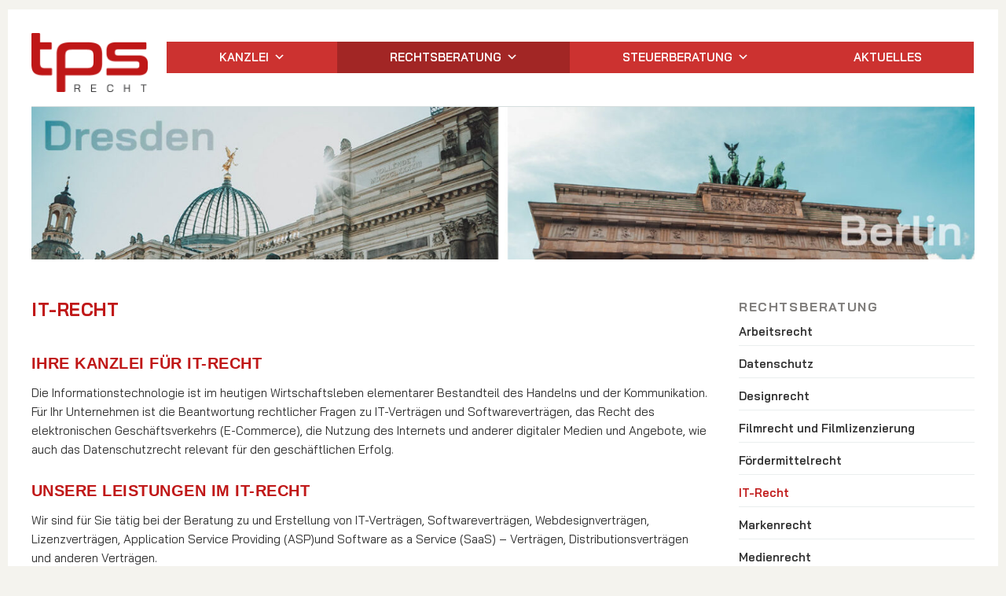

--- FILE ---
content_type: text/html; charset=UTF-8
request_url: https://tps-recht.de/rechtsberatung/it-recht/
body_size: 11208
content:
<!DOCTYPE html>
<html lang="de">
<head>
	<meta charset="UTF-8" />
	<meta name="viewport" content="width=device-width, initial-scale=1.0, maximum-scale=1.0, user-scalable=0">
	<title>IT-Recht | </title><link rel="preload" data-rocket-preload as="image" href="https://tps-recht.de/wp-content/uploads/2022/03/tps_logo_300x152.png" fetchpriority="high">
	<link rel="profile" href="http://gmpg.org/xfn/11">
	<!--[if lt IE 9]>
	<script src="https://tps-recht.de/wp-content/themes/yoko/js/html5.js" type="text/javascript"></script>
	<![endif]-->
	<title>IT-Recht &#8211; Thoelke · Przybilla · Schaffner</title>
<meta name='robots' content='max-image-preview:large' />
	<style>img:is([sizes="auto" i], [sizes^="auto," i]) { contain-intrinsic-size: 3000px 1500px }</style>
	<link rel='stylesheet' id='tps-font-styles-css' href='https://tps-recht.de/wp-content/themes/yoko-child/fonts/tps-fonts.min.css?ver=1.2' type='text/css' media='all' />
<link rel='stylesheet' id='tps-bootstrap-styles-css' href='https://tps-recht.de/wp-content/themes/yoko-child/thirds/css/bootstrap-grid.min.css?ver=5.1.3' type='text/css' media='all' />
<link rel='stylesheet' id='tps-block-styles-css' href='https://tps-recht.de/wp-content/themes/yoko-child/block-styles.css?ver=1.2' type='text/css' media='all' />
<link rel='stylesheet' id='parent-style-css' href='https://tps-recht.de/wp-content/themes/yoko/style.css?ver=6.8.3' type='text/css' media='all' />
<link rel='stylesheet' id='child-theme-css' href='https://tps-recht.de/wp-content/themes/yoko-child/style.css?ver=6.8.3' type='text/css' media='all' />
<link rel='stylesheet' id='wp-block-library-css' href='https://tps-recht.de/wp-includes/css/dist/block-library/style.min.css?ver=6.8.3' type='text/css' media='all' />
<style id='global-styles-inline-css' type='text/css'>
:root{--wp--preset--aspect-ratio--square: 1;--wp--preset--aspect-ratio--4-3: 4/3;--wp--preset--aspect-ratio--3-4: 3/4;--wp--preset--aspect-ratio--3-2: 3/2;--wp--preset--aspect-ratio--2-3: 2/3;--wp--preset--aspect-ratio--16-9: 16/9;--wp--preset--aspect-ratio--9-16: 9/16;--wp--preset--color--black: #000;--wp--preset--color--cyan-bluish-gray: #abb8c3;--wp--preset--color--white: #FFF;--wp--preset--color--pale-pink: #f78da7;--wp--preset--color--vivid-red: #cf2e2e;--wp--preset--color--luminous-vivid-orange: #ff6900;--wp--preset--color--luminous-vivid-amber: #fcb900;--wp--preset--color--light-green-cyan: #7bdcb5;--wp--preset--color--vivid-green-cyan: #00d084;--wp--preset--color--pale-cyan-blue: #8ed1fc;--wp--preset--color--vivid-cyan-blue: #0693e3;--wp--preset--color--vivid-purple: #9b51e0;--wp--preset--color--primary: #C01818;--wp--preset--color--body: #303030;--wp--preset--color--sand: #F4F3EE;--wp--preset--color--light-grey: #EAEEEE;--wp--preset--color--lightest-grey: #F8F8F8;--wp--preset--color--middle-grey: #D5DDDD;--wp--preset--color--placeholder: #AAAAAA;--wp--preset--color--dark-grey: #807e7c;--wp--preset--color--skyblue: #0093D3;--wp--preset--color--turquoise-blud: #00AFC8;--wp--preset--gradient--vivid-cyan-blue-to-vivid-purple: linear-gradient(135deg,rgba(6,147,227,1) 0%,rgb(155,81,224) 100%);--wp--preset--gradient--light-green-cyan-to-vivid-green-cyan: linear-gradient(135deg,rgb(122,220,180) 0%,rgb(0,208,130) 100%);--wp--preset--gradient--luminous-vivid-amber-to-luminous-vivid-orange: linear-gradient(135deg,rgba(252,185,0,1) 0%,rgba(255,105,0,1) 100%);--wp--preset--gradient--luminous-vivid-orange-to-vivid-red: linear-gradient(135deg,rgba(255,105,0,1) 0%,rgb(207,46,46) 100%);--wp--preset--gradient--very-light-gray-to-cyan-bluish-gray: linear-gradient(135deg,rgb(238,238,238) 0%,rgb(169,184,195) 100%);--wp--preset--gradient--cool-to-warm-spectrum: linear-gradient(135deg,rgb(74,234,220) 0%,rgb(151,120,209) 20%,rgb(207,42,186) 40%,rgb(238,44,130) 60%,rgb(251,105,98) 80%,rgb(254,248,76) 100%);--wp--preset--gradient--blush-light-purple: linear-gradient(135deg,rgb(255,206,236) 0%,rgb(152,150,240) 100%);--wp--preset--gradient--blush-bordeaux: linear-gradient(135deg,rgb(254,205,165) 0%,rgb(254,45,45) 50%,rgb(107,0,62) 100%);--wp--preset--gradient--luminous-dusk: linear-gradient(135deg,rgb(255,203,112) 0%,rgb(199,81,192) 50%,rgb(65,88,208) 100%);--wp--preset--gradient--pale-ocean: linear-gradient(135deg,rgb(255,245,203) 0%,rgb(182,227,212) 50%,rgb(51,167,181) 100%);--wp--preset--gradient--electric-grass: linear-gradient(135deg,rgb(202,248,128) 0%,rgb(113,206,126) 100%);--wp--preset--gradient--midnight: linear-gradient(135deg,rgb(2,3,129) 0%,rgb(40,116,252) 100%);--wp--preset--font-size--small: 14px;--wp--preset--font-size--medium: 18px;--wp--preset--font-size--large: 20px;--wp--preset--font-size--x-large: 24px;--wp--preset--font-size--extra-small: 12px;--wp--preset--font-size--normal: 16px;--wp--preset--font-family--normal: 'Bai Jamjuree' , sans-serif;--wp--preset--font-family--heading: 'Bai Jamjuree', sans-serif;--wp--preset--font-family--icons: bootstrap-icons;--wp--preset--spacing--20: 0.44rem;--wp--preset--spacing--30: 0.67rem;--wp--preset--spacing--40: 1rem;--wp--preset--spacing--50: 1.5rem;--wp--preset--spacing--60: 2.25rem;--wp--preset--spacing--70: 3.38rem;--wp--preset--spacing--80: 5.06rem;--wp--preset--shadow--natural: 6px 6px 9px rgba(0, 0, 0, 0.2);--wp--preset--shadow--deep: 12px 12px 50px rgba(0, 0, 0, 0.4);--wp--preset--shadow--sharp: 6px 6px 0px rgba(0, 0, 0, 0.2);--wp--preset--shadow--outlined: 6px 6px 0px -3px rgba(255, 255, 255, 1), 6px 6px rgba(0, 0, 0, 1);--wp--preset--shadow--crisp: 6px 6px 0px rgba(0, 0, 0, 1);--wp--custom--input--padding-y: .5rem;--wp--custom--input--padding-x: .75rem;--wp--custom--input--border: 1px solid var(--wp--preset--color--middle-grey);--wp--custom--input--border-focus: 1px solid var(--wp--preset--color--body);--wp--custom--input--background: var(--wp--preset--color--white);--wp--custom--input--background-focus: var(--wp--preset--color--white);--wp--custom--input--shadow: inset 0 2px 4px rgba(0,0,0,.12);--wp--custom--input--rounded: 0;--wp--custom--input--min-height: 40px;--wp--custom--line-height--auto: auto;--wp--custom--line-height--small: 1;--wp--custom--line-height--normal: 1.15;--wp--custom--line-height--default: 1.35;--wp--custom--line-height--medium: 1.5;--wp--custom--line-height--large: 1.625;--wp--custom--line-height--huge: 2;--wp--custom--letter-spacing--narrower: 0.015em;--wp--custom--letter-spacing--narrow: 0.025em;--wp--custom--letter-spacing--wide: 0.05em;--wp--custom--letter-spacing--wider: 0.075em;--wp--custom--letter-spacing--widest: .1em;--wp--custom--text-align--left: left;--wp--custom--text-align--center: center;--wp--custom--text-align--right: right;--wp--custom--text-align--justify: justify;--wp--custom--font-weight--normal: 400;--wp--custom--font-weight--bold: 700;--wp--custom--gap-vertical--narrow: .5rem;--wp--custom--gap-vertical--default: 1rem;--wp--custom--gap-vertical--middle: 1.5rem;--wp--custom--gap-vertical--wide: 3rem;--wp--custom--gap-vertical--wider: 4rem;--wp--custom--gap-vertical--widest: 6rem;--wp--custom--gap-horizontal--narrow: .5rem;--wp--custom--gap-horizontal--default: 1rem;--wp--custom--gap-horizontal--middle: 1.5rem;--wp--custom--gap-horizontal--wide: 3rem;--wp--custom--gap-horizontal--wider: 4rem;--wp--custom--gap-horizontal--widest: 6rem;}:root { --wp--style--global--content-size: 90%;--wp--style--global--wide-size: 100%; }:where(body) { margin: 0; }.wp-site-blocks > .alignleft { float: left; margin-right: 2em; }.wp-site-blocks > .alignright { float: right; margin-left: 2em; }.wp-site-blocks > .aligncenter { justify-content: center; margin-left: auto; margin-right: auto; }:where(.wp-site-blocks) > * { margin-block-start: 24px; margin-block-end: 0; }:where(.wp-site-blocks) > :first-child { margin-block-start: 0; }:where(.wp-site-blocks) > :last-child { margin-block-end: 0; }:root { --wp--style--block-gap: 24px; }:root :where(.is-layout-flow) > :first-child{margin-block-start: 0;}:root :where(.is-layout-flow) > :last-child{margin-block-end: 0;}:root :where(.is-layout-flow) > *{margin-block-start: 24px;margin-block-end: 0;}:root :where(.is-layout-constrained) > :first-child{margin-block-start: 0;}:root :where(.is-layout-constrained) > :last-child{margin-block-end: 0;}:root :where(.is-layout-constrained) > *{margin-block-start: 24px;margin-block-end: 0;}:root :where(.is-layout-flex){gap: 24px;}:root :where(.is-layout-grid){gap: 24px;}.is-layout-flow > .alignleft{float: left;margin-inline-start: 0;margin-inline-end: 2em;}.is-layout-flow > .alignright{float: right;margin-inline-start: 2em;margin-inline-end: 0;}.is-layout-flow > .aligncenter{margin-left: auto !important;margin-right: auto !important;}.is-layout-constrained > .alignleft{float: left;margin-inline-start: 0;margin-inline-end: 2em;}.is-layout-constrained > .alignright{float: right;margin-inline-start: 2em;margin-inline-end: 0;}.is-layout-constrained > .aligncenter{margin-left: auto !important;margin-right: auto !important;}.is-layout-constrained > :where(:not(.alignleft):not(.alignright):not(.alignfull)){max-width: var(--wp--style--global--content-size);margin-left: auto !important;margin-right: auto !important;}.is-layout-constrained > .alignwide{max-width: var(--wp--style--global--wide-size);}body .is-layout-flex{display: flex;}.is-layout-flex{flex-wrap: wrap;align-items: center;}.is-layout-flex > :is(*, div){margin: 0;}body .is-layout-grid{display: grid;}.is-layout-grid > :is(*, div){margin: 0;}body{background-color: var(--wp--preset--color--white);color: var(--wp--preset--color--body);font-family: var(--wp--preset--font-family--normal);font-size: var(--wp--preset--font-size--normal);font-weight: 400;line-height: 1.6;padding-top: 0px;padding-right: 0px;padding-bottom: 0px;padding-left: 0px;}a:where(:not(.wp-element-button)){color: currentColor;font-weight: 600;letter-spacing: var(--wp--custom--letter-spacing--narrower);text-decoration: none;}h1{color: var(--wp--preset--color--primary) !important;font-family: var(--wp--preset--font-family--heading) !important;font-size: calc(1.5 * var(--wp--preset--font-size--normal));font-weight: 700;letter-spacing: var(--wp--custom--letter-spacing--narrow);line-height: var(--wp--custom--line-height--normal) !important;margin-top: 0;margin-bottom: 0;padding-top: 0;padding-bottom: 0;text-transform: uppercase;}h2{color: var(--wp--preset--color--primary);font-family: var(--wp--preset--font-family--heading);font-size: calc(1.267 * var(--wp--preset--font-size--normal));font-weight: 700;letter-spacing: var(--wp--custom--letter-spacing--narrow);line-height: var(--wp--custom--line-height--normal);margin-top: 1.5em;margin-bottom: 1.5em;padding-top: 0;padding-bottom: 0;text-transform: uppercase;}h3{color: var(--wp--preset--color--primary);font-family: var(--wp--preset--font-family--heading);font-size: calc(1.034 * var(--wp--preset--font-size--normal));font-weight: 700;letter-spacing: var(--wp--custom--letter-spacing--narrow);line-height: var(--wp--custom--line-height--normal);margin-top: 1.5em;margin-bottom: 1.5em;padding-top: 0;padding-bottom: 0;text-transform: uppercase;}h4{color: var(--wp--preset--color--primary);font-family: var(--wp--preset--font-family--heading);font-size: calc(.9375 * var(--wp--preset--font-size--normal));font-weight: 700;letter-spacing: var(--wp--custom--letter-spacing--narrow);line-height: var(--wp--custom--line-height--normal);margin-top: 1.5em;margin-bottom: 1.5em;padding-top: 0;padding-bottom: 0;text-transform: uppercase;}h5{color: var(--wp--preset--color--primary);font-family: var(--wp--preset--font-family--heading);font-size: calc(.875 * var(--wp--preset--font-size--normal));font-weight: 700;letter-spacing: var(--wp--custom--letter-spacing--narrow);line-height: var(--wp--custom--line-height--normal);margin-top: 1.5em;margin-bottom: 1.5em;padding-top: 0;padding-bottom: 0;text-transform: uppercase;}h6{color: var(--wp--preset--color--primary);font-family: var(--wp--preset--font-family--heading);font-size: calc(.75 * var(--wp--preset--font-size--normal));font-weight: 700;letter-spacing: var(--wp--custom--letter-spacing--narrow);line-height: var(--wp--custom--line-height--normal);margin-top: 1.5em;margin-bottom: 1.5em;padding-top: 0;padding-bottom: 0;text-transform: uppercase;}:root :where(.wp-element-button, .wp-block-button__link){background-color: #32373c;border-width: 0;color: #fff;font-family: inherit;font-size: inherit;line-height: inherit;padding: calc(0.667em + 2px) calc(1.333em + 2px);text-decoration: none;}.has-black-color{color: var(--wp--preset--color--black) !important;}.has-cyan-bluish-gray-color{color: var(--wp--preset--color--cyan-bluish-gray) !important;}.has-white-color{color: var(--wp--preset--color--white) !important;}.has-pale-pink-color{color: var(--wp--preset--color--pale-pink) !important;}.has-vivid-red-color{color: var(--wp--preset--color--vivid-red) !important;}.has-luminous-vivid-orange-color{color: var(--wp--preset--color--luminous-vivid-orange) !important;}.has-luminous-vivid-amber-color{color: var(--wp--preset--color--luminous-vivid-amber) !important;}.has-light-green-cyan-color{color: var(--wp--preset--color--light-green-cyan) !important;}.has-vivid-green-cyan-color{color: var(--wp--preset--color--vivid-green-cyan) !important;}.has-pale-cyan-blue-color{color: var(--wp--preset--color--pale-cyan-blue) !important;}.has-vivid-cyan-blue-color{color: var(--wp--preset--color--vivid-cyan-blue) !important;}.has-vivid-purple-color{color: var(--wp--preset--color--vivid-purple) !important;}.has-primary-color{color: var(--wp--preset--color--primary) !important;}.has-body-color{color: var(--wp--preset--color--body) !important;}.has-sand-color{color: var(--wp--preset--color--sand) !important;}.has-light-grey-color{color: var(--wp--preset--color--light-grey) !important;}.has-lightest-grey-color{color: var(--wp--preset--color--lightest-grey) !important;}.has-middle-grey-color{color: var(--wp--preset--color--middle-grey) !important;}.has-placeholder-color{color: var(--wp--preset--color--placeholder) !important;}.has-dark-grey-color{color: var(--wp--preset--color--dark-grey) !important;}.has-skyblue-color{color: var(--wp--preset--color--skyblue) !important;}.has-turquoise-blud-color{color: var(--wp--preset--color--turquoise-blud) !important;}.has-black-background-color{background-color: var(--wp--preset--color--black) !important;}.has-cyan-bluish-gray-background-color{background-color: var(--wp--preset--color--cyan-bluish-gray) !important;}.has-white-background-color{background-color: var(--wp--preset--color--white) !important;}.has-pale-pink-background-color{background-color: var(--wp--preset--color--pale-pink) !important;}.has-vivid-red-background-color{background-color: var(--wp--preset--color--vivid-red) !important;}.has-luminous-vivid-orange-background-color{background-color: var(--wp--preset--color--luminous-vivid-orange) !important;}.has-luminous-vivid-amber-background-color{background-color: var(--wp--preset--color--luminous-vivid-amber) !important;}.has-light-green-cyan-background-color{background-color: var(--wp--preset--color--light-green-cyan) !important;}.has-vivid-green-cyan-background-color{background-color: var(--wp--preset--color--vivid-green-cyan) !important;}.has-pale-cyan-blue-background-color{background-color: var(--wp--preset--color--pale-cyan-blue) !important;}.has-vivid-cyan-blue-background-color{background-color: var(--wp--preset--color--vivid-cyan-blue) !important;}.has-vivid-purple-background-color{background-color: var(--wp--preset--color--vivid-purple) !important;}.has-primary-background-color{background-color: var(--wp--preset--color--primary) !important;}.has-body-background-color{background-color: var(--wp--preset--color--body) !important;}.has-sand-background-color{background-color: var(--wp--preset--color--sand) !important;}.has-light-grey-background-color{background-color: var(--wp--preset--color--light-grey) !important;}.has-lightest-grey-background-color{background-color: var(--wp--preset--color--lightest-grey) !important;}.has-middle-grey-background-color{background-color: var(--wp--preset--color--middle-grey) !important;}.has-placeholder-background-color{background-color: var(--wp--preset--color--placeholder) !important;}.has-dark-grey-background-color{background-color: var(--wp--preset--color--dark-grey) !important;}.has-skyblue-background-color{background-color: var(--wp--preset--color--skyblue) !important;}.has-turquoise-blud-background-color{background-color: var(--wp--preset--color--turquoise-blud) !important;}.has-black-border-color{border-color: var(--wp--preset--color--black) !important;}.has-cyan-bluish-gray-border-color{border-color: var(--wp--preset--color--cyan-bluish-gray) !important;}.has-white-border-color{border-color: var(--wp--preset--color--white) !important;}.has-pale-pink-border-color{border-color: var(--wp--preset--color--pale-pink) !important;}.has-vivid-red-border-color{border-color: var(--wp--preset--color--vivid-red) !important;}.has-luminous-vivid-orange-border-color{border-color: var(--wp--preset--color--luminous-vivid-orange) !important;}.has-luminous-vivid-amber-border-color{border-color: var(--wp--preset--color--luminous-vivid-amber) !important;}.has-light-green-cyan-border-color{border-color: var(--wp--preset--color--light-green-cyan) !important;}.has-vivid-green-cyan-border-color{border-color: var(--wp--preset--color--vivid-green-cyan) !important;}.has-pale-cyan-blue-border-color{border-color: var(--wp--preset--color--pale-cyan-blue) !important;}.has-vivid-cyan-blue-border-color{border-color: var(--wp--preset--color--vivid-cyan-blue) !important;}.has-vivid-purple-border-color{border-color: var(--wp--preset--color--vivid-purple) !important;}.has-primary-border-color{border-color: var(--wp--preset--color--primary) !important;}.has-body-border-color{border-color: var(--wp--preset--color--body) !important;}.has-sand-border-color{border-color: var(--wp--preset--color--sand) !important;}.has-light-grey-border-color{border-color: var(--wp--preset--color--light-grey) !important;}.has-lightest-grey-border-color{border-color: var(--wp--preset--color--lightest-grey) !important;}.has-middle-grey-border-color{border-color: var(--wp--preset--color--middle-grey) !important;}.has-placeholder-border-color{border-color: var(--wp--preset--color--placeholder) !important;}.has-dark-grey-border-color{border-color: var(--wp--preset--color--dark-grey) !important;}.has-skyblue-border-color{border-color: var(--wp--preset--color--skyblue) !important;}.has-turquoise-blud-border-color{border-color: var(--wp--preset--color--turquoise-blud) !important;}.has-vivid-cyan-blue-to-vivid-purple-gradient-background{background: var(--wp--preset--gradient--vivid-cyan-blue-to-vivid-purple) !important;}.has-light-green-cyan-to-vivid-green-cyan-gradient-background{background: var(--wp--preset--gradient--light-green-cyan-to-vivid-green-cyan) !important;}.has-luminous-vivid-amber-to-luminous-vivid-orange-gradient-background{background: var(--wp--preset--gradient--luminous-vivid-amber-to-luminous-vivid-orange) !important;}.has-luminous-vivid-orange-to-vivid-red-gradient-background{background: var(--wp--preset--gradient--luminous-vivid-orange-to-vivid-red) !important;}.has-very-light-gray-to-cyan-bluish-gray-gradient-background{background: var(--wp--preset--gradient--very-light-gray-to-cyan-bluish-gray) !important;}.has-cool-to-warm-spectrum-gradient-background{background: var(--wp--preset--gradient--cool-to-warm-spectrum) !important;}.has-blush-light-purple-gradient-background{background: var(--wp--preset--gradient--blush-light-purple) !important;}.has-blush-bordeaux-gradient-background{background: var(--wp--preset--gradient--blush-bordeaux) !important;}.has-luminous-dusk-gradient-background{background: var(--wp--preset--gradient--luminous-dusk) !important;}.has-pale-ocean-gradient-background{background: var(--wp--preset--gradient--pale-ocean) !important;}.has-electric-grass-gradient-background{background: var(--wp--preset--gradient--electric-grass) !important;}.has-midnight-gradient-background{background: var(--wp--preset--gradient--midnight) !important;}.has-small-font-size{font-size: var(--wp--preset--font-size--small) !important;}.has-medium-font-size{font-size: var(--wp--preset--font-size--medium) !important;}.has-large-font-size{font-size: var(--wp--preset--font-size--large) !important;}.has-x-large-font-size{font-size: var(--wp--preset--font-size--x-large) !important;}.has-extra-small-font-size{font-size: var(--wp--preset--font-size--extra-small) !important;}.has-normal-font-size{font-size: var(--wp--preset--font-size--normal) !important;}.has-normal-font-family{font-family: var(--wp--preset--font-family--normal) !important;}.has-heading-font-family{font-family: var(--wp--preset--font-family--heading) !important;}.has-icons-font-family{font-family: var(--wp--preset--font-family--icons) !important;}
:root :where(.wp-block-pullquote){font-size: 1.5em;line-height: 1.6;}
:root :where(p){color: var(--wp--preset--color--body);}
:root :where(p a:where(:not(.wp-element-button))){border-width: 0 0 1px;border-style: dotted;color: currentColor;font-weight: 600;text-decoration: none;}
:root :where(.wp-block-list a:where(:not(.wp-element-button))){border-width: 0 0 1px;border-style: dotted;color: currentColor;font-weight: 600;letter-spacing: var(--wp--custom--letter-spacing--narrower);text-decoration: none;}
</style>
<link rel='stylesheet' id='widgetopts-styles-css' href='https://tps-recht.de/wp-content/plugins/widget-options/assets/css/widget-options.css?ver=4.1.3' type='text/css' media='all' />
<link rel='stylesheet' id='megamenu-css' href='https://tps-recht.de/wp-content/uploads/maxmegamenu/style.css?ver=184aed' type='text/css' media='all' />
<link rel='stylesheet' id='dashicons-css' href='https://tps-recht.de/wp-includes/css/dashicons.min.css?ver=6.8.3' type='text/css' media='all' />
<link rel='stylesheet' id='megamenu-genericons-css' href='https://tps-recht.de/wp-content/plugins/megamenu-pro/icons/genericons/genericons/genericons.css?ver=2.4.3' type='text/css' media='all' />
<link rel='stylesheet' id='megamenu-fontawesome-css' href='https://tps-recht.de/wp-content/plugins/megamenu-pro/icons/fontawesome/css/font-awesome.min.css?ver=2.4.3' type='text/css' media='all' />
<link rel='stylesheet' id='megamenu-fontawesome5-css' href='https://tps-recht.de/wp-content/plugins/megamenu-pro/icons/fontawesome5/css/all.min.css?ver=2.4.3' type='text/css' media='all' />
<link rel='stylesheet' id='megamenu-fontawesome6-css' href='https://tps-recht.de/wp-content/plugins/megamenu-pro/icons/fontawesome6/css/all.min.css?ver=2.4.3' type='text/css' media='all' />
<link rel='stylesheet' id='search-filter-plugin-styles-css' href='https://tps-recht.de/wp-content/plugins/search-filter-pro/public/assets/css/search-filter.min.css?ver=2.5.21' type='text/css' media='all' />
<script type="text/javascript" src="https://tps-recht.de/wp-includes/js/jquery/jquery.min.js?ver=3.7.1" id="jquery-core-js"></script>
<script type="text/javascript" id="search-filter-plugin-build-js-extra">
/* <![CDATA[ */
var SF_LDATA = {"ajax_url":"https:\/\/tps-recht.de\/wp-admin\/admin-ajax.php","home_url":"https:\/\/tps-recht.de\/","extensions":[]};
/* ]]> */
</script>
<script type="text/javascript" src="https://tps-recht.de/wp-content/plugins/search-filter-pro/public/assets/js/search-filter-build.min.js?ver=2.5.21" id="search-filter-plugin-build-js"></script>
<script type="text/javascript" src="https://tps-recht.de/wp-content/plugins/search-filter-pro/public/assets/js/chosen.jquery.min.js?ver=2.5.21" id="search-filter-plugin-chosen-js"></script>
<link rel="https://api.w.org/" href="https://tps-recht.de/wp-json/" /><link rel="alternate" title="JSON" type="application/json" href="https://tps-recht.de/wp-json/wp/v2/pages/65" /><link rel="canonical" href="https://tps-recht.de/rechtsberatung/it-recht/" />
<link rel="alternate" title="oEmbed (JSON)" type="application/json+oembed" href="https://tps-recht.de/wp-json/oembed/1.0/embed?url=https%3A%2F%2Ftps-recht.de%2Frechtsberatung%2Fit-recht%2F" />
<link rel="alternate" title="oEmbed (XML)" type="text/xml+oembed" href="https://tps-recht.de/wp-json/oembed/1.0/embed?url=https%3A%2F%2Ftps-recht.de%2Frechtsberatung%2Fit-recht%2F&#038;format=xml" />
	<style type="text/css" id="yoko-themeoptions-css">
		a {color: ;}
		#content .single-entry-header h1.entry-title {color: !important;}
		input#submit:hover {background-color: !important;}
		#content .page-entry-header h1.entry-title {color: !important;}
		.searchsubmit:hover {background-color: !important;}
	</style>
		<link rel="icon" href="https://tps-recht.de/wp-content/uploads/2022/01/cropped-tps-fav-1-32x32.gif" sizes="32x32" />
<link rel="icon" href="https://tps-recht.de/wp-content/uploads/2022/01/cropped-tps-fav-1-192x192.gif" sizes="192x192" />
<link rel="apple-touch-icon" href="https://tps-recht.de/wp-content/uploads/2022/01/cropped-tps-fav-1-180x180.gif" />
<meta name="msapplication-TileImage" content="https://tps-recht.de/wp-content/uploads/2022/01/cropped-tps-fav-1-270x270.gif" />
<style type="text/css">/** Mega Menu CSS: fs **/</style>
<meta name="generator" content="WP Rocket 3.20.3" data-wpr-features="wpr_oci wpr_preload_links wpr_desktop" /></head>

<body class="wp-singular page-template page-template-two-columns-page page-template-two-columns-page-php page page-id-65 page-child parent-pageid-37 custom-background wp-theme-yoko wp-child-theme-yoko-child mega-menu-primary">
<div  id="page" class="clearfix">
	<header  id="branding" class="position-sticky sticky-top">

		
		<hgroup id="site-title">
					<a href="https://tps-recht.de/" class="logo"><img fetchpriority="high" src="/wp-content/uploads/2022/03/tps_logo_300x152.png" alt="Thoelke · Przybilla · Schaffner" /></a>
				</hgroup><!-- end site-title -->
    <nav id="mainnav" class="clearfix">
			<div id="mega-menu-wrap-primary" class="mega-menu-wrap"><div class="mega-menu-toggle"><div class="mega-toggle-blocks-left"></div><div class="mega-toggle-blocks-center"></div><div class="mega-toggle-blocks-right"><div class='mega-toggle-block mega-menu-toggle-animated-block mega-toggle-block-1' id='mega-toggle-block-1'><button aria-label="Toggle Menu" class="mega-toggle-animated mega-toggle-animated-slider" type="button" aria-expanded="false">
                  <span class="mega-toggle-animated-box">
                    <span class="mega-toggle-animated-inner"></span>
                  </span>
                </button></div></div></div><ul id="mega-menu-primary" class="mega-menu max-mega-menu mega-menu-horizontal mega-no-js" data-event="hover_intent" data-effect="fade" data-effect-speed="200" data-effect-mobile="disabled" data-effect-speed-mobile="0" data-mobile-force-width="false" data-second-click="go" data-document-click="collapse" data-vertical-behaviour="standard" data-breakpoint="992" data-unbind="true" data-mobile-state="collapse_all" data-mobile-direction="vertical" data-hover-intent-timeout="300" data-hover-intent-interval="100" data-overlay-desktop="false" data-overlay-mobile="false"><li class="mega-menu-item mega-menu-item-type-post_type mega-menu-item-object-page mega-menu-item-home mega-menu-item-has-children mega-align-bottom-left mega-menu-flyout mega-menu-item-639" id="mega-menu-item-639"><a class="mega-menu-link" href="https://tps-recht.de/" aria-expanded="false" tabindex="0">Kanzlei<span class="mega-indicator" aria-hidden="true"></span></a>
<ul class="mega-sub-menu">
<li class="mega-menu-item mega-menu-item-type-post_type mega-menu-item-object-page mega-menu-item-44" id="mega-menu-item-44"><a class="mega-menu-link" href="https://tps-recht.de/kanzlei/rechtsanwaeltin-johanna-thoelke/">RA'in Johanna Thoelke</a></li><li class="mega-menu-item mega-menu-item-type-post_type mega-menu-item-object-page mega-menu-item-45" id="mega-menu-item-45"><a class="mega-menu-link" href="https://tps-recht.de/kanzlei/rechtsanwaeltin-anja-przybilla/">RA'in Anja Przybilla</a></li><li class="mega-menu-item mega-menu-item-type-post_type mega-menu-item-object-page mega-menu-item-46" id="mega-menu-item-46"><a class="mega-menu-link" href="https://tps-recht.de/kanzlei/rechtsanwalt-frank-schaffner/">RA Frank Schaffner</a></li><li class="mega-menu-item mega-menu-item-type-post_type mega-menu-item-object-page mega-menu-item-386" id="mega-menu-item-386"><a class="mega-menu-link" href="https://tps-recht.de/kanzlei/gebuehren/">Vergütung</a></li></ul>
</li><li class="mega-menu-item mega-menu-item-type-post_type mega-menu-item-object-page mega-current-page-ancestor mega-current-menu-ancestor mega-current-menu-parent mega-current-page-parent mega-current_page_parent mega-current_page_ancestor mega-menu-item-has-children mega-align-bottom-left mega-menu-flyout mega-menu-item-60" id="mega-menu-item-60"><a class="mega-menu-link" href="https://tps-recht.de/rechtsberatung/" aria-expanded="false" tabindex="0">Rechtsberatung<span class="mega-indicator" aria-hidden="true"></span></a>
<ul class="mega-sub-menu">
<li class="mega-menu-item mega-menu-item-type-post_type mega-menu-item-object-page mega-menu-item-93" id="mega-menu-item-93"><a class="mega-menu-link" href="https://tps-recht.de/rechtsberatung/arbeitsrecht/">Arbeitsrecht</a></li><li class="mega-menu-item mega-menu-item-type-post_type mega-menu-item-object-page mega-menu-item-892" id="mega-menu-item-892"><a class="mega-menu-link" href="https://tps-recht.de/rechtsberatung/datenschutz/">Datenschutz</a></li><li class="mega-menu-item mega-menu-item-type-post_type mega-menu-item-object-page mega-menu-item-90" id="mega-menu-item-90"><a class="mega-menu-link" href="https://tps-recht.de/rechtsberatung/designrecht/">Designrecht</a></li><li class="mega-menu-item mega-menu-item-type-post_type mega-menu-item-object-page mega-menu-item-86" id="mega-menu-item-86"><a class="mega-menu-link" href="https://tps-recht.de/rechtsberatung/filmrecht/">Filmrecht und Filmlizenzierung</a></li><li class="mega-menu-item mega-menu-item-type-post_type mega-menu-item-object-page mega-menu-item-785" id="mega-menu-item-785"><a class="mega-menu-link" href="https://tps-recht.de/foerdermittelrecht/">Fördermittelrecht</a></li><li class="mega-menu-item mega-menu-item-type-post_type mega-menu-item-object-page mega-current-menu-item mega-page_item mega-page-item-65 mega-current_page_item mega-menu-item-87" id="mega-menu-item-87"><a class="mega-menu-link" href="https://tps-recht.de/rechtsberatung/it-recht/" aria-current="page">IT-Recht</a></li><li class="mega-menu-item mega-menu-item-type-post_type mega-menu-item-object-page mega-menu-item-89" id="mega-menu-item-89"><a class="mega-menu-link" href="https://tps-recht.de/rechtsberatung/markenrecht/">Markenrecht</a></li><li class="mega-menu-item mega-menu-item-type-post_type mega-menu-item-object-page mega-menu-item-92" id="mega-menu-item-92"><a class="mega-menu-link" href="https://tps-recht.de/rechtsberatung/medienrecht/">Medienrecht</a></li><li class="mega-menu-item mega-menu-item-type-post_type mega-menu-item-object-page mega-menu-item-394" id="mega-menu-item-394"><a class="mega-menu-link" href="https://tps-recht.de/rechtsberatung/steuerrecht/">Steuerrecht</a></li><li class="mega-menu-item mega-menu-item-type-post_type mega-menu-item-object-page mega-menu-item-91" id="mega-menu-item-91"><a class="mega-menu-link" href="https://tps-recht.de/rechtsberatung/urheberrecht/">Urheberrecht</a></li><li class="mega-menu-item mega-menu-item-type-post_type mega-menu-item-object-page mega-menu-item-84" id="mega-menu-item-84"><a class="mega-menu-link" href="https://tps-recht.de/rechtsberatung/vereins-und-verbandsrecht/">Vereins- und Verbandsrecht</a></li><li class="mega-menu-item mega-menu-item-type-post_type mega-menu-item-object-page mega-menu-item-85" id="mega-menu-item-85"><a class="mega-menu-link" href="https://tps-recht.de/rechtsberatung/verlagsrecht/">Verlagsrecht und Lizenzierung</a></li><li class="mega-menu-item mega-menu-item-type-post_type mega-menu-item-object-page mega-menu-item-83" id="mega-menu-item-83"><a class="mega-menu-link" href="https://tps-recht.de/rechtsberatung/vertragsrecht/">Vertragsrecht</a></li><li class="mega-menu-item mega-menu-item-type-post_type mega-menu-item-object-page mega-menu-item-88" id="mega-menu-item-88"><a class="mega-menu-link" href="https://tps-recht.de/rechtsberatung/wettbewerbsrecht/">Wettbewerbsrecht</a></li></ul>
</li><li class="mega-menu-item mega-menu-item-type-post_type mega-menu-item-object-page mega-menu-item-has-children mega-align-bottom-left mega-menu-flyout mega-menu-item-381" id="mega-menu-item-381"><a class="mega-menu-link" href="https://tps-recht.de/steuerberatung/" aria-expanded="false" tabindex="0">Steuerberatung<span class="mega-indicator" aria-hidden="true"></span></a>
<ul class="mega-sub-menu">
<li class="mega-menu-item mega-menu-item-type-post_type mega-menu-item-object-page mega-menu-item-740" id="mega-menu-item-740"><a class="mega-menu-link" href="https://tps-recht.de/steuerberatung/allgemeine-steuersachen/">Allgemeine Steuersachen</a></li><li class="mega-menu-item mega-menu-item-type-post_type mega-menu-item-object-page mega-menu-item-744" id="mega-menu-item-744"><a class="mega-menu-link" href="https://tps-recht.de/steuerberatung/finanzbuchhaltung/">Finanzbuchhaltung</a></li><li class="mega-menu-item mega-menu-item-type-post_type mega-menu-item-object-page mega-menu-item-753" id="mega-menu-item-753"><a class="mega-menu-link" href="https://tps-recht.de/steuerberatung/lohnbuchhaltung/">Lohnbuchhaltung</a></li><li class="mega-menu-item mega-menu-item-type-post_type mega-menu-item-object-page mega-menu-item-752" id="mega-menu-item-752"><a class="mega-menu-link" href="https://tps-recht.de/steuerberatung/jahresabschluss/">Jahresabschluss</a></li></ul>
</li><li class="mega-menu-item mega-menu-item-type-post_type mega-menu-item-object-page mega-align-bottom-left mega-menu-flyout mega-menu-item-130" id="mega-menu-item-130"><a class="mega-menu-link" href="https://tps-recht.de/aktuelles/" tabindex="0">Aktuelles</a></li></ul></div>		</nav><!-- end mainnav -->
		
</header><!-- end header -->
				<img alt="" src="https://tps-recht.de/wp-content/uploads/2022/03/cropped-tps_teaser_2.jpg" class="headerimage" width="1500" height="243">
			

<div  id="wrap">
<div  id="main">

	<div id="content" class="w-100">

				
				
<article id="post-65" class="post-65 page type-page status-publish hentry">

	<header class="page-entry-header">
		<h1 class="entry-title">IT-Recht</h1>
	</header><!--end page-entry-hader-->

	<div class="single-entry-content">
		
<h2 class="has-primary-color has-text-color wp-block-heading">IHRE KANZLEI FÜR IT-RECHT</h2>



<p>Die Informationstechnologie ist im heutigen Wirtschaftsleben elementarer Bestandteil des Handelns und der Kommunikation. Für Ihr Unternehmen ist die Beantwortung rechtlicher Fragen zu IT-Verträgen und Softwareverträgen, das Recht des elektronischen Geschäftsverkehrs (E-Commerce), die Nutzung des Internets und anderer digitaler Medien und Angebote, wie auch das Datenschutzrecht relevant für den geschäftlichen Erfolg.</p>



<h2 class="has-primary-color has-text-color wp-block-heading">UNSERE LEISTUNGEN IM IT-RECHT</h2>



<p>Wir sind für Sie tätig bei der Beratung zu und Erstellung von IT-Verträgen, Softwareverträgen, Webdesignverträgen, Lizenzverträgen, Application Service Providing (ASP)und Software as a Service (SaaS) &#8211; Verträgen, Distributionsverträgen und anderen Verträgen.</p>



<p>Im Bereich des E- und Mobile Commerce betreuen und beraten wir Sie bei Ihren Web- und anderen Online-Auftritten, einschließlich der Erstellung und Prüfung von Allgemeinen Geschäftsbedingungen (AGB).</p>



<p>Die Digitalisierung fast aller Lebensbereiche erfordert eine Beachtung datenschutzrechtlicher Erfordernisse. Die Kanzlei betreut und berät Sie bei der Gestaltung rechtskonformer Abläufen und Prozesse hinsichtlich der Erfassung, Nutzung und Verarbeitung personenbezogener Daten. Wir erstellen und überprüfen Ihre Datenschutzerklärungen. Auch betreuen wir Sie in arbeitsrechtlichen Fragen zu Nutzung von E-Mail, Internet und digitalen Angeboten am Arbeitsplatz.</p>



<p>Wenn erforderlich, vertreten wir Sie bei Rechtsstreitigkeiten im Zusammenhang mit IT und Software, E-Commerce und Datenschutz.</p>



<p>Zu unseren Mandanten gehören Softwarehersteller, IT-Dienstleister, Online-Shops und Internetagenturen.</p>



<div class="wp-block-group has-light-grey-background-color has-background is-layout-flow wp-block-group-is-layout-flow">
<h3 class="wp-block-heading">IHRE BERATER IM IT-RECHT</h3>



<p class="has-small-font-size"><strong>RA'in Anja Przybilla</strong><span class="mx-2">|</span><a href="tel:+4903513146019">+49 (0)351 31460-19</a><span class="mx-2">|</span><a href="mailto:dresden@tps-recht.de">dresden@tps-recht.de</a></p>



<p class="has-small-font-size"><strong>RA Frank Schaffner</strong><span class="mx-2">|</span><a href="tel:+4903041198977">+49 (0)30 411 989-77</a><span class="mx-2">|</span><a href="mailto:berlin@tps-recht.berlin">berlin@tps-recht.berlin</a></p>
</div>
		<div class="clear"></div>
					</div><!--end entry-content-->
	
</article><!-- end post-65 -->


	</div><!-- end content -->
</div>


		<div  id="tertiary" class="widget-area" role="complementary">
			<aside id="custom_html-9" class="widget_text widget widget_custom_html"><h3 class="widget-title">Rechtsberatung</h3><div class="textwidget custom-html-widget"><ul class="tps_show_pages"><li><a href="https://tps-recht.de/rechtsberatung/arbeitsrecht/"><span>Arbeitsrecht</span></a></li><li><a href="https://tps-recht.de/rechtsberatung/datenschutz/"><span>Datenschutz</span></a></li><li><a href="https://tps-recht.de/rechtsberatung/designrecht/"><span>Designrecht</span></a></li><li><a href="https://tps-recht.de/rechtsberatung/filmrecht/"><span>Filmrecht und Filmlizenzierung</span></a></li><li><a href="https://tps-recht.de/foerdermittelrecht/"><span>Fördermittelrecht</span></a></li><li><a href="https://tps-recht.de/rechtsberatung/it-recht/" class="active"><span>IT-Recht</span></a></li><li><a href="https://tps-recht.de/rechtsberatung/markenrecht/"><span>Markenrecht</span></a></li><li><a href="https://tps-recht.de/rechtsberatung/medienrecht/"><span>Medienrecht</span></a></li><li><a href="https://tps-recht.de/rechtsberatung/steuerrecht/"><span>Steuerrecht</span></a></li><li><a href="https://tps-recht.de/rechtsberatung/urheberrecht/"><span>Urheberrecht</span></a></li><li><a href="https://tps-recht.de/rechtsberatung/vereins-und-verbandsrecht/"><span>Vereins- und Verbandsrecht</span></a></li><li><a href="https://tps-recht.de/rechtsberatung/verlagsrecht/"><span>Verlagsrecht und Lizenzierung</span></a></li><li><a href="https://tps-recht.de/rechtsberatung/vertragsrecht/"><span>Vertragsrecht</span></a></li><li><a href="https://tps-recht.de/rechtsberatung/wettbewerbsrecht/"><span>Wettbewerbsrecht</span></a></li></ul></div></aside><aside id="custom_html-6" class="widget_text d-none widget widget_custom_html"><h3 class="widget-title">Veröffentlichungen</h3><div class="textwidget custom-html-widget"><ul class="tps_show_pages"><li><a href="https://tps-recht.de/artikel/10-legenden-des-arbeitsrechts/"><span>10 Legenden des Arbeitsrechts</span></a></li><li><a href="https://tps-recht.de/artikel/nachahmung-fremder-werbung/"><span>Nachahmung fremder Werbung</span></a></li><li><a href="https://tps-recht.de/artikel/bildrechte/"><span>Bildrechte</span></a></li><li><a href="https://tps-recht.de/artikel/aenderungen-durch-verbraucherrechterichtlinie/"><span>Änderungen durch Verbraucherrechterichtlinie</span></a></li><li><a href="https://tps-recht.de/markenrechtsverletzung-durch-titel-einer-partyreihe/"><span>Markenrechtsverletzung durch Titel einer Partyreihe</span></a></li><li><a href="https://tps-recht.de/zulaessigkeit-der-werbung-mit-logo-des-geschaeftspartners/"><span>Zulässigkeit der Werbung mit Logo des Geschäftspartners</span></a></li></ul></div></aside><aside id="block-19" class="d-none widget widget_block"><h3 class="widget-title">Kategorien</h3><div class="wp-widget-group__inner-blocks"><ul class="wp-block-categories-list wp-block-categories">	<li class="cat-item cat-item-1"><a href="https://tps-recht.de/category/allgemein/">Allgemein</a>
</li>
	<li class="cat-item cat-item-26"><a href="https://tps-recht.de/category/arbeitsrecht/">Arbeitsrecht</a>
</li>
	<li class="cat-item cat-item-44"><a href="https://tps-recht.de/category/markenrecht/">Markenrecht</a>
</li>
	<li class="cat-item cat-item-50"><a href="https://tps-recht.de/category/termine/">Termine</a>
</li>
	<li class="cat-item cat-item-20"><a href="https://tps-recht.de/category/urheberrecht/">Urheberrecht</a>
</li>
	<li class="cat-item cat-item-3"><a href="https://tps-recht.de/category/veroeffentlichung/">Veröffentlichung</a>
</li>
	<li class="cat-item cat-item-7"><a href="https://tps-recht.de/category/wettbewerbsrecht/">Wettbewerbsrecht</a>
</li>
</ul></div></aside><aside id="custom_html-3" class="widget_text widget widget_custom_html"><h3 class="widget-title">Standort Dresden</h3><div class="textwidget custom-html-widget"><p>Tieckstraße 17<br />01099 Dresden</p>
<p><i class="bi bi-telephone me-2"></i><a href="tel:+4903513146019">+49 (0)351 31460-19</a><br><i class="bi bi-printer me-2"></i>+49 (0)351 31460-21<br><i class="bi bi-envelope me-2"></i><a href="mailto:dresden@tps-recht.de">dresden@tps-recht.de</a></p></div></aside><aside id="custom_html-4" class="widget_text widget widget_custom_html"><h3 class="widget-title">Standort Berlin</h3><div class="textwidget custom-html-widget"><p>An der Schillingbrücke 4<br />10243 Berlin</p><p><i class="bi bi-telephone me-2"></i><a href="tel:+4903041198977">+49 (0)30 411 989-77</a><br><i class="bi bi-printer me-2"></i>+49 (0)30 411 989-78<br><i class="bi bi-envelope me-2"></i><a href="mailto:berlin@tps-recht.berlin">berlin@tps-recht.berlin</a></p></div></aside><aside id="block-9" class="widget widget_block widget_search"><form role="search" method="get" action="https://tps-recht.de/" class="wp-block-search__button-outside wp-block-search__text-button wp-block-search"    ><label class="wp-block-search__label screen-reader-text" for="wp-block-search__input-1" >Suchen</label><div class="wp-block-search__inside-wrapper " ><input class="wp-block-search__input" id="wp-block-search__input-1" placeholder="" value="" type="search" name="s" required /><button aria-label="SUCHEN" class="wp-block-search__button wp-element-button" type="submit" >SUCHEN</button></div></form></aside>		</div><!-- end tertiary .widget-area -->
</div><!-- end wrap -->
<footer  id="colophon" class="clearfix"><span>&copy; 2026 Thoelke · Przybilla · Schaffner - Rechtsanwälte Partnerschaft</span><div  class="menu-footer-credits-container"><ul id="menu-footer-menu" class="menu"><li id="menu-item-923" class="menu-item menu-item-type-post_type menu-item-object-page menu-item-923"><a href="https://tps-recht.de/kontakt/">Kontakt</a></li>
<li id="menu-item-924" class="menu-item menu-item-type-post_type menu-item-object-page menu-item-924"><a href="https://tps-recht.de/impressum/">Impressum</a></li>
<li id="menu-item-925" class="menu-item menu-item-type-post_type menu-item-object-page menu-item-privacy-policy menu-item-925"><a rel="privacy-policy" href="https://tps-recht.de/datenschutz/">Datenschutz</a></li>
</ul></div></footer>		
</div><!-- end page -->
<script type="speculationrules">
{"prefetch":[{"source":"document","where":{"and":[{"href_matches":"\/*"},{"not":{"href_matches":["\/wp-*.php","\/wp-admin\/*","\/wp-content\/uploads\/*","\/wp-content\/*","\/wp-content\/plugins\/*","\/wp-content\/themes\/yoko-child\/*","\/wp-content\/themes\/yoko\/*","\/*\\?(.+)"]}},{"not":{"selector_matches":"a[rel~=\"nofollow\"]"}},{"not":{"selector_matches":".no-prefetch, .no-prefetch a"}}]},"eagerness":"conservative"}]}
</script>
<script type="text/javascript" src="https://tps-recht.de/wp-content/themes/yoko-child/js/actions.js?ver=1.2" id="tps-actions-js"></script>
<script type="text/javascript" src="https://tps-recht.de/wp-includes/js/jquery/ui/core.min.js?ver=1.13.3" id="jquery-ui-core-js"></script>
<script type="text/javascript" src="https://tps-recht.de/wp-includes/js/jquery/ui/datepicker.min.js?ver=1.13.3" id="jquery-ui-datepicker-js"></script>
<script type="text/javascript" id="jquery-ui-datepicker-js-after">
/* <![CDATA[ */
jQuery(function(jQuery){jQuery.datepicker.setDefaults({"closeText":"Schlie\u00dfen","currentText":"Heute","monthNames":["Januar","Februar","M\u00e4rz","April","Mai","Juni","Juli","August","September","Oktober","November","Dezember"],"monthNamesShort":["Jan.","Feb.","M\u00e4rz","Apr.","Mai","Juni","Juli","Aug.","Sep.","Okt.","Nov.","Dez."],"nextText":"Weiter","prevText":"Zur\u00fcck","dayNames":["Sonntag","Montag","Dienstag","Mittwoch","Donnerstag","Freitag","Samstag"],"dayNamesShort":["So.","Mo.","Di.","Mi.","Do.","Fr.","Sa."],"dayNamesMin":["S","M","D","M","D","F","S"],"dateFormat":"d. MM yy","firstDay":1,"isRTL":false});});
/* ]]> */
</script>
<script type="text/javascript" id="rocket-browser-checker-js-after">
/* <![CDATA[ */
"use strict";var _createClass=function(){function defineProperties(target,props){for(var i=0;i<props.length;i++){var descriptor=props[i];descriptor.enumerable=descriptor.enumerable||!1,descriptor.configurable=!0,"value"in descriptor&&(descriptor.writable=!0),Object.defineProperty(target,descriptor.key,descriptor)}}return function(Constructor,protoProps,staticProps){return protoProps&&defineProperties(Constructor.prototype,protoProps),staticProps&&defineProperties(Constructor,staticProps),Constructor}}();function _classCallCheck(instance,Constructor){if(!(instance instanceof Constructor))throw new TypeError("Cannot call a class as a function")}var RocketBrowserCompatibilityChecker=function(){function RocketBrowserCompatibilityChecker(options){_classCallCheck(this,RocketBrowserCompatibilityChecker),this.passiveSupported=!1,this._checkPassiveOption(this),this.options=!!this.passiveSupported&&options}return _createClass(RocketBrowserCompatibilityChecker,[{key:"_checkPassiveOption",value:function(self){try{var options={get passive(){return!(self.passiveSupported=!0)}};window.addEventListener("test",null,options),window.removeEventListener("test",null,options)}catch(err){self.passiveSupported=!1}}},{key:"initRequestIdleCallback",value:function(){!1 in window&&(window.requestIdleCallback=function(cb){var start=Date.now();return setTimeout(function(){cb({didTimeout:!1,timeRemaining:function(){return Math.max(0,50-(Date.now()-start))}})},1)}),!1 in window&&(window.cancelIdleCallback=function(id){return clearTimeout(id)})}},{key:"isDataSaverModeOn",value:function(){return"connection"in navigator&&!0===navigator.connection.saveData}},{key:"supportsLinkPrefetch",value:function(){var elem=document.createElement("link");return elem.relList&&elem.relList.supports&&elem.relList.supports("prefetch")&&window.IntersectionObserver&&"isIntersecting"in IntersectionObserverEntry.prototype}},{key:"isSlowConnection",value:function(){return"connection"in navigator&&"effectiveType"in navigator.connection&&("2g"===navigator.connection.effectiveType||"slow-2g"===navigator.connection.effectiveType)}}]),RocketBrowserCompatibilityChecker}();
/* ]]> */
</script>
<script type="text/javascript" id="rocket-preload-links-js-extra">
/* <![CDATA[ */
var RocketPreloadLinksConfig = {"excludeUris":"\/(?:.+\/)?feed(?:\/(?:.+\/?)?)?$|\/(?:.+\/)?embed\/|\/(index.php\/)?(.*)wp-json(\/.*|$)|\/refer\/|\/go\/|\/recommend\/|\/recommends\/","usesTrailingSlash":"1","imageExt":"jpg|jpeg|gif|png|tiff|bmp|webp|avif|pdf|doc|docx|xls|xlsx|php","fileExt":"jpg|jpeg|gif|png|tiff|bmp|webp|avif|pdf|doc|docx|xls|xlsx|php|html|htm","siteUrl":"https:\/\/tps-recht.de","onHoverDelay":"100","rateThrottle":"3"};
/* ]]> */
</script>
<script type="text/javascript" id="rocket-preload-links-js-after">
/* <![CDATA[ */
(function() {
"use strict";var r="function"==typeof Symbol&&"symbol"==typeof Symbol.iterator?function(e){return typeof e}:function(e){return e&&"function"==typeof Symbol&&e.constructor===Symbol&&e!==Symbol.prototype?"symbol":typeof e},e=function(){function i(e,t){for(var n=0;n<t.length;n++){var i=t[n];i.enumerable=i.enumerable||!1,i.configurable=!0,"value"in i&&(i.writable=!0),Object.defineProperty(e,i.key,i)}}return function(e,t,n){return t&&i(e.prototype,t),n&&i(e,n),e}}();function i(e,t){if(!(e instanceof t))throw new TypeError("Cannot call a class as a function")}var t=function(){function n(e,t){i(this,n),this.browser=e,this.config=t,this.options=this.browser.options,this.prefetched=new Set,this.eventTime=null,this.threshold=1111,this.numOnHover=0}return e(n,[{key:"init",value:function(){!this.browser.supportsLinkPrefetch()||this.browser.isDataSaverModeOn()||this.browser.isSlowConnection()||(this.regex={excludeUris:RegExp(this.config.excludeUris,"i"),images:RegExp(".("+this.config.imageExt+")$","i"),fileExt:RegExp(".("+this.config.fileExt+")$","i")},this._initListeners(this))}},{key:"_initListeners",value:function(e){-1<this.config.onHoverDelay&&document.addEventListener("mouseover",e.listener.bind(e),e.listenerOptions),document.addEventListener("mousedown",e.listener.bind(e),e.listenerOptions),document.addEventListener("touchstart",e.listener.bind(e),e.listenerOptions)}},{key:"listener",value:function(e){var t=e.target.closest("a"),n=this._prepareUrl(t);if(null!==n)switch(e.type){case"mousedown":case"touchstart":this._addPrefetchLink(n);break;case"mouseover":this._earlyPrefetch(t,n,"mouseout")}}},{key:"_earlyPrefetch",value:function(t,e,n){var i=this,r=setTimeout(function(){if(r=null,0===i.numOnHover)setTimeout(function(){return i.numOnHover=0},1e3);else if(i.numOnHover>i.config.rateThrottle)return;i.numOnHover++,i._addPrefetchLink(e)},this.config.onHoverDelay);t.addEventListener(n,function e(){t.removeEventListener(n,e,{passive:!0}),null!==r&&(clearTimeout(r),r=null)},{passive:!0})}},{key:"_addPrefetchLink",value:function(i){return this.prefetched.add(i.href),new Promise(function(e,t){var n=document.createElement("link");n.rel="prefetch",n.href=i.href,n.onload=e,n.onerror=t,document.head.appendChild(n)}).catch(function(){})}},{key:"_prepareUrl",value:function(e){if(null===e||"object"!==(void 0===e?"undefined":r(e))||!1 in e||-1===["http:","https:"].indexOf(e.protocol))return null;var t=e.href.substring(0,this.config.siteUrl.length),n=this._getPathname(e.href,t),i={original:e.href,protocol:e.protocol,origin:t,pathname:n,href:t+n};return this._isLinkOk(i)?i:null}},{key:"_getPathname",value:function(e,t){var n=t?e.substring(this.config.siteUrl.length):e;return n.startsWith("/")||(n="/"+n),this._shouldAddTrailingSlash(n)?n+"/":n}},{key:"_shouldAddTrailingSlash",value:function(e){return this.config.usesTrailingSlash&&!e.endsWith("/")&&!this.regex.fileExt.test(e)}},{key:"_isLinkOk",value:function(e){return null!==e&&"object"===(void 0===e?"undefined":r(e))&&(!this.prefetched.has(e.href)&&e.origin===this.config.siteUrl&&-1===e.href.indexOf("?")&&-1===e.href.indexOf("#")&&!this.regex.excludeUris.test(e.href)&&!this.regex.images.test(e.href))}}],[{key:"run",value:function(){"undefined"!=typeof RocketPreloadLinksConfig&&new n(new RocketBrowserCompatibilityChecker({capture:!0,passive:!0}),RocketPreloadLinksConfig).init()}}]),n}();t.run();
}());
/* ]]> */
</script>
<script type="text/javascript" src="https://tps-recht.de/wp-includes/js/hoverIntent.min.js?ver=1.10.2" id="hoverIntent-js"></script>
<script type="text/javascript" src="https://tps-recht.de/wp-content/plugins/megamenu/js/maxmegamenu.js?ver=3.7" id="megamenu-js"></script>
<script type="text/javascript" src="https://tps-recht.de/wp-content/plugins/megamenu-pro/assets/public.js?ver=2.4.3" id="megamenu-pro-js"></script>

</body>
</html>
<!-- This website is like a Rocket, isn't it? Performance optimized by WP Rocket. Learn more: https://wp-rocket.me - Debug: cached@1769695926 -->

--- FILE ---
content_type: text/css; charset=utf-8
request_url: https://tps-recht.de/wp-content/themes/yoko-child/fonts/tps-fonts.min.css?ver=1.2
body_size: 224
content:
@font-face{font-family:'Bai Jamjuree';font-style:normal;font-weight:300;src:url('bai-jamjuree-v4-latin-300.eot');src:local(''),url('bai-jamjuree-v4-latin-300.eot?#iefix') format('embedded-opentype'),url('bai-jamjuree-v4-latin-300.woff2') format('woff2'),url('bai-jamjuree-v4-latin-300.woff') format('woff'),url('bai-jamjuree-v4-latin-300.ttf') format('truetype'),url('bai-jamjuree-v4-latin-300.svg#BaiJamjuree') format('svg')}@font-face{font-family:'Bai Jamjuree';font-style:italic;font-weight:300;src:url('bai-jamjuree-v4-latin-300italic.eot');src:local(''),url('bai-jamjuree-v4-latin-300italic.eot?#iefix') format('embedded-opentype'),url('bai-jamjuree-v4-latin-300italic.woff2') format('woff2'),url('bai-jamjuree-v4-latin-300italic.woff') format('woff'),url('bai-jamjuree-v4-latin-300italic.ttf') format('truetype'),url('bai-jamjuree-v4-latin-300italic.svg#BaiJamjuree') format('svg')}@font-face{font-family:'Bai Jamjuree';font-style:normal;font-weight:400;src:url('bai-jamjuree-v4-latin-regular.eot');src:local(''),url('bai-jamjuree-v4-latin-regular.eot?#iefix') format('embedded-opentype'),url('bai-jamjuree-v4-latin-regular.woff2') format('woff2'),url('bai-jamjuree-v4-latin-regular.woff') format('woff'),url('bai-jamjuree-v4-latin-regular.ttf') format('truetype'),url('bai-jamjuree-v4-latin-regular.svg#BaiJamjuree') format('svg')}@font-face{font-family:'Bai Jamjuree';font-style:normal;font-weight:500;src:url('bai-jamjuree-v4-latin-500.eot');src:local(''),url('bai-jamjuree-v4-latin-500.eot?#iefix') format('embedded-opentype'),url('bai-jamjuree-v4-latin-500.woff2') format('woff2'),url('bai-jamjuree-v4-latin-500.woff') format('woff'),url('bai-jamjuree-v4-latin-500.ttf') format('truetype'),url('bai-jamjuree-v4-latin-500.svg#BaiJamjuree') format('svg')}@font-face{font-family:'Bai Jamjuree';font-style:italic;font-weight:400;src:url('bai-jamjuree-v4-latin-italic.eot');src:local(''),url('bai-jamjuree-v4-latin-italic.eot?#iefix') format('embedded-opentype'),url('bai-jamjuree-v4-latin-italic.woff2') format('woff2'),url('bai-jamjuree-v4-latin-italic.woff') format('woff'),url('bai-jamjuree-v4-latin-italic.ttf') format('truetype'),url('bai-jamjuree-v4-latin-italic.svg#BaiJamjuree') format('svg')}@font-face{font-family:'Bai Jamjuree';font-style:italic;font-weight:500;src:url('bai-jamjuree-v4-latin-500italic.eot');src:local(''),url('bai-jamjuree-v4-latin-500italic.eot?#iefix') format('embedded-opentype'),url('bai-jamjuree-v4-latin-500italic.woff2') format('woff2'),url('bai-jamjuree-v4-latin-500italic.woff') format('woff'),url('bai-jamjuree-v4-latin-500italic.ttf') format('truetype'),url('bai-jamjuree-v4-latin-500italic.svg#BaiJamjuree') format('svg')}@font-face{font-family:'Bai Jamjuree';font-style:normal;font-weight:600;src:url('bai-jamjuree-v4-latin-600.eot');src:local(''),url('bai-jamjuree-v4-latin-600.eot?#iefix') format('embedded-opentype'),url('bai-jamjuree-v4-latin-600.woff2') format('woff2'),url('bai-jamjuree-v4-latin-600.woff') format('woff'),url('bai-jamjuree-v4-latin-600.ttf') format('truetype'),url('bai-jamjuree-v4-latin-600.svg#BaiJamjuree') format('svg')}@font-face{font-family:'Bai Jamjuree';font-style:normal;font-weight:700;src:url('bai-jamjuree-v4-latin-700.eot');src:local(''),url('bai-jamjuree-v4-latin-700.eot?#iefix') format('embedded-opentype'),url('bai-jamjuree-v4-latin-700.woff2') format('woff2'),url('bai-jamjuree-v4-latin-700.woff') format('woff'),url('bai-jamjuree-v4-latin-700.ttf') format('truetype'),url('bai-jamjuree-v4-latin-700.svg#BaiJamjuree') format('svg')}@font-face{font-family:'Bai Jamjuree';font-style:italic;font-weight:600;src:url('bai-jamjuree-v4-latin-600italic.eot');src:local(''),url('bai-jamjuree-v4-latin-600italic.eot?#iefix') format('embedded-opentype'),url('bai-jamjuree-v4-latin-600italic.woff2') format('woff2'),url('bai-jamjuree-v4-latin-600italic.woff') format('woff'),url('bai-jamjuree-v4-latin-600italic.ttf') format('truetype'),url('bai-jamjuree-v4-latin-600italic.svg#BaiJamjuree') format('svg')}@font-face{font-family:'Bai Jamjuree';font-style:italic;font-weight:700;src:url('bai-jamjuree-v4-latin-700italic.eot');src:local(''),url('bai-jamjuree-v4-latin-700italic.eot?#iefix') format('embedded-opentype'),url('bai-jamjuree-v4-latin-700italic.woff2') format('woff2'),url('bai-jamjuree-v4-latin-700italic.woff') format('woff'),url('bai-jamjuree-v4-latin-700italic.ttf') format('truetype'),url('bai-jamjuree-v4-latin-700italic.svg#BaiJamjuree') format('svg')}

--- FILE ---
content_type: text/css; charset=utf-8
request_url: https://tps-recht.de/wp-content/themes/yoko-child/block-styles.css?ver=1.2
body_size: 908
content:
@import url("fonts/tps-bootstrap-icons.min.css");
:root {
  --page-max-width: 1200px;
}


.acf-field.disabled .acf-input input {
  pointer-events: none;
  background: #eaeeee;
}

.wp-block-image figcaption {
  font-size: .875em;
  color: var(--wp--preset--color--placeholder);
  line-height: 1.15;
  margin: .5em 0 0;
  font-style: italic;
}
.wp-block-image .alignleft {
  margin: 0 1.5em 1em 0;
}

.wp-block-image .alignright {
  margin: 0 0 1em 1.5em;
}

.editor-styles-wrapper {
  font-family: inherit;
}
.editor-styles-wrapper p {
  font-size: inherit;
  line-height: inherit;
}

.editor-styles-wrapper h1, .editor-styles-wrapper h2, .editor-styles-wrapper h3, .editor-styles-wrapper h4, .editor-styles-wrapper h5, .editor-styles-wrapper h6 {
  font-family: var(--wp--preset--font-family--heading);
  font-weight: 400;
  text-transform: uppercase;
}


.has-background {
  padding: 1.5rem !important;
}

.has-background *:first-child {
  margin-top: 0 !important;
}

.has-badge-background {
  background-color: rgba(0,0,0,.08);
  border-radius: 3px;
  margin-right: .5em;
  margin-bottom: .5em;
  display: inline-table;
  font-size: .75em;
  padding: .35em .5em;
  line-height: var(--wp--custom--line-height--default);
  text-transform: uppercase;
  letter-spacing: var(--wp--custom--letter-spacing--wide);
}

.has-heading-fontfamily {
  font-family: var(--wp--preset--font-family--heading) !important;
  font-weight: 700;
}

.clear-thin {
  border: none;
  display: table;
  margin: 0 0 .5em;
}

ul.tps_show_pages,
ul.tps_show_posts,
ul.wp-block-categories-list {
  list-style: none;
  display: flex;
  flex-direction: column;
  padding:0 !important;
  color: currentColor;
}
.tps_show_pages li,
ul.wp-block-categories-list li {
  display: inline-flex;
  flex-grow: 1;
  margin: 0 0 .75rem;
  padding: 0 0 .75rem;
  border-bottom: 1px solid var(--wp--preset--color--light-grey);
}
.tps_show_posts li {
  display: flex;
  flex-direction: column;
  flex-grow: 1;
  margin: 0 0 .75rem;
  padding: 0 0 .75rem;
  border-bottom: 1px solid var(--wp--preset--color--light-grey);
}
.tps_show_pages li > a,
ul.wp-block-categories-list li > a {
  display: inline-flex;
  width:100%;
  border: none !important;
  color: currentColor;
  font-weight: 600;
}
.tps_show_posts li > a {
  display: flex;
  flex-direction: column;
  width:100%;
  border: none !important;
  color: currentColor;
  font-weight: 600;
}
.tps_show_pages li > a:hover,
.tps_show_posts li > a:hover,
.tps_show_pages li > a.active,
.tps_show_posts li.active > a,
.tps_show_posts li.active > span,
ul.wp-block-categories-list li > a:hover,
ul.wp-block-categories-list li > a:focus {
  text-decoration: none;
  color: var(--wp--preset--color--primary) !important;
}
.tps_show_pages li > a > span,
.tps_show_pages li > span,
.tps_show_posts li > a > span,
.tps_show_posts li > span {
  flex-grow: 1;
}
.tps_show_pages li:last-child,
.tps_show_posts li:last-child,
ul.wp-block-categories-list li:last-child {
  margin:0;
  padding:0;
  border:none;
}

.tps_show_pages li > small {
  margin: 0 1rem 0 0;
  min-width:96px;
  width:96px;
  max-width: 96px;
}
.tps_show_posts li > small {
  margin: 0 1rem 0 0;
  min-width:96px;
}

.tps_show_pages li > a > small,
.tps_show_posts li > a > small {
min-width: 88px;
text-align: right;
color: var(--wp--preset--color--primary);
transition: .3s;
}

.tps_show_pages li > a:hover > small,
.tps_show_posts li > a:hover > small {
  padding-right: 1rem;
}


#dashboard-widgets .postbox-container {
  width: 33.333333%;
}
#dashboard-widgets #postbox-container-4.postbox-container {
  width: 100%;
}

table.admin_table {
  width: 100%;
}
table.admin_table tbody td {
  padding: 0 0 .75rem;
  vertical-align: baseline;
}
table.admin_table p {
  margin: 0 0 .375rem;
}
ul.admin_ul {
  padding: 0 1.25rem .75rem;
  width: 100%;
  float: left;
}
ul.admin_ul > li {
  list-style: disc;
  text-indent: -1rem;
  padding: 0 1rem;
  width: calc(50% - 2rem); 
  float: left;
}
table.admin_table tbody td *:last-child {
  margin-bottom:0;
}

--- FILE ---
content_type: text/css; charset=utf-8
request_url: https://tps-recht.de/wp-content/themes/yoko-child/style.css?ver=6.8.3
body_size: 2944
content:
/*
 Theme Name:   Yoko Child
 Description:  Child Theme des aktivierten Yoko-Themes
 Author:       NVM GmbH
 Author URI:   https://novum.net
 Template:     yoko
 Version:      1.2
 Text Domain:  yoko-child
*/

:root {
  --page-max-width: 1200px;
}
body {
  background-color: var(--wp--preset--color--sand) !important;
  hyphens: auto;
}
a {
  transition: .3s;
}

@keyframes shakeY {
	10%, 90% {transform: translate3d(0, -1px, 0);}
	20%, 80% {transform: translate3d(0, 2px, 0);}
	30%, 50%, 70% {transform: translate3d(0, -4px, 0);}
	40%, 60% {transform: translate3d(0, 4px, 0);}
}

.post-edit-link  {
  border-width: 0 0 1px;
    border-style: dotted;
    color: var(--wp--preset--color--body);
    font-weight: 600;
    text-decoration: none;
    margin-top: 1.5em;
    display: table;
}
.single-entry-content a {
  transition: .3s;
}
:not(#BorlabsCookieBoxWrap) p a:hover,
:not(#BorlabsCookieBoxWrap) ul a:hover,
.post-edit-link:hover {  
  border-width: 0 0 1px;
  border-style: solid;
  text-decoration: none;
}
:not(#BorlabsCookieBoxWrap) a:hover {
	color: currentColor !important;
}
._brlbs-box-wrap a:hover,
._brlbs-box-wrap a:focus {
	border: none !important;
}
._brlbs-paragraph a {
	border-bottom: 1px dotted !important;
}
._brlbs-paragraph a:hover {
	border-bottom: 1px solid !important;
}

#main  {
  width: 72%;
}
#content {
  width: 70%;
}
#content.w-100 {
  width: 100%;
}
#content .page {
  border:none;
  margin:0;
  padding: 0;
  font-size: inherit;
}

#main #content .entry-content {
  width:100%;
}

#secondary {
  width: 25%;
  margin-left: 5%;
}
#tertiary {
  width:25%;
}
#site-title,
#site-title > a {
  display: flex;
  align-items: center;
  justify-content: flex-start;
  width: 100%;
	position:relative;
	top: 3px;
}
#site-title {
  margin-right: 1.5rem;
  width:auto;
  padding: 1.5rem 0;
}
hgroup#site-title img {
  max-height: 75px;
}

#branding #mainnav {
  max-width: 100%;
  flex-grow: 1;
  margin: 0;
}


#branding #mainnav > div {
  display: table;
  width: 100%;
}
#branding #mainnav > div > ul {
  display: flex; 
  align-items: center;
  justify-content: flex-start;
  flex-wrap: wrap;
  width: 100%;
}

nav#subnav ul.menu {
  margin:0;
  border:none;
}

header#branding {
  display: flex;
  flex-wrap: wrap;
  align-items: center;
  justify-content: flex-start;
  position: sticky;
  top: 0;
  background-color: var(--wp--preset--color--white);
  border-bottom: 1px solid var(--wp--preset--color--middle-grey);
  z-index: 1;
}
header#branding img.headerimage {
  margin:0;
}

.headerimage {
  max-width: 100%;
  height: auto;
}
#page {
  max-width: var(--page-max-width);
}
#wrap {
  border-top: none;
}
#content article.post,
#content article.page {
  width: 100%;
  margin: 0 0 24px;
    padding: 0 0 24px;
    overflow: hidden;
    border-bottom: 1px solid var(--wp--preset--color--middle-grey);
    clear: both;
    font-size: .95em;
    line-height: 1.6;
}
#content article:last-of-type {
  margin-bottom: 0;
  padding-bottom: 0;
  border: none;
}
#content article .single_thumbnail_link {
  display: table;
  width: 100%;
}
#content article img.wp-post-image {
  display: table;
  margin: 0 0 20px;
  width:100%;
}
#content .entry-details p span.entry-date,
#content .entry-details p a {
  font-family: var(--wp--preset--font-family--normal);
}
#content article .single-entry-meta p a {
    font-family: var(--wp--preset--font-family--normal);
}
#content article .single-entry-meta p {
  font-family: var(--wp--preset--font-family--heading);
  font-weight: normal;
  font-size: .875rem;
  font-style: revert;
}
#content .single-entry-content {
  margin-top: 0;
}
#content em {
  font-family: var(--wp--preset--font-family--normal);
}
#content .page p {
  padding:0;
  margin: 0 0 1.75em;
}
#content .page p:last-child {
  margin-bottom: 0;
}

#content article .entry-header h2.entry-title {
  text-transform: none;
  color: var(--wp--preset--color--body);
  margin: 1rem 0;
}
#content article .entry-header h2.entry-title a {
  color: var(--wp--preset--color--body) !important;
  border-bottom: 1px dotted transparent;
}
#content article .entry-header h2.entry-title a:hover {
  border-bottom-color:var(--wp--preset--color--body);
}
#content .page-entry-header h1.entry-title {
  margin-bottom: 1rem;
}
#content article .entry-categories {
  margin-bottom: 1rem;
  line-height: 1;
}

#content article .entry-categories > a {
  font-size: var(--wp--preset--font-size--small);
  color: var(--wp--preset--color--primary) !important;
  font-family: var(--wp--preset--font-family--normal);
  font-weight: 700;
  letter-spacing: .025;
  text-transform: uppercase;
  text-decoration: none;
  border-bottom: 1px dotted transparent;
}
#content article .entry-categories > a:hover {
  border-bottom-color:var(--wp--preset--color--primary);
}
#content article .entry-content > a {
  text-decoration: none;
}
#content article .entry-excerpt-content {
  font-weight: 400;
  font-size: var(--wp--preset--font-size--normal);
}
#content article .entry-excerpt-author,
#content article .entry-excerpt-date,
#content article .entry-excerpt-reading {
  color: var(--wp--preset--color--dark-grey);
  font-weight: 500;
  font-size: var(--wp--preset--font-size--small);
}

#content h1,
#content h2,
#content h3,
#content h4,
#content h5,
#content h6 {
  font: revert;
  margin: revert;
}
#content .single-entry-header h1.entry-title {
  font: revert;
  line-height: var(--wp--custom--line-height--default) !important;
  text-transform: none;
  font-size: 2rem;
    color: var(--wp--preset--color--body) !important;
    margin: 1rem 0;
}
#content .entry-header h2.entry-title,
#main #content .entry-header h2.entry-title a {
  font: revert;
  color: revert;
  margin: 0;
  letter-spacing: 0;
  line-height: var(--wp--custom--line-height--default);
}
#main #content .entry-header h2.entry-title a {
  color: var(--wp--preset--color--primary);
  
}

.sidebar__teaser_container{
  background-color: var(--wp--preset--color--white);
  padding: 0;
  position: sticky;
  z-index: 0;
  top:0;
}

.sidebar__teaser_container > .teaser__sidebar {
  background-color: var(--wp--preset--color--lightest-grey);
  border: 1px solid var(--wp--preset--color--middle-grey) ;
  padding: 1rem 1rem 0;
  font-family: var(--wp--preset--font-family--normal);
}
.sidebar__teaser_container .searchandfilter {
  width: 100%;
}
.sidebar__teaser_container .searchandfilter > ul {
  display: flex;
}
.sidebar__teaser_container .searchandfilter > ul>li {
padding: 0 1rem 1rem 0;
}
.sidebar__teaser_container .searchandfilter > ul>li:nth-child(3n),
.sidebar__teaser_container .searchandfilter > ul>li.sf-field-reset {
  padding-right: 0;
}

.sidebar__teaser_container .searchandfilter h4 {
  margin-top: 0;
  padding-top: 0;
  padding-bottom: .5rem;
  margin-bottom: 0;
  line-height: 1;
  color: var(--wp--preset--color--body);
  font-size: var(--wp--preset--font-size--extra-small);
}

.sidebar__teaser_container .searchandfilter > ul>li > label,
.sidebar__teaser_container .searchandfilter > ul>li > label > .chosen-container   {
  position: relative;
  width: 100% !important;
}
.sidebar__teaser_container .searchandfilter > ul>li > label input,
.sidebar__teaser_container .searchandfilter > ul>li > label select{
  width: -webkit-fill-available;
}
.wp-block-search__input,
.sidebar__teaser_container .searchandfilter > ul>li > label input,
.sidebar__teaser_container .searchandfilter > ul>li > label select,
.sidebar__teaser_container .searchandfilter > ul>li > label > .chosen-container > .chosen-choices > .search-field > input,
.sidebar__teaser_container .searchandfilter > ul>li > label > .chosen-container > .chosen-single{
  padding: var(--wp--custom--input--padding-y) var(--wp--custom--input--padding-x) !important;
  border: var(--wp--custom--input--border) !important;
  border-radius: var(--wp--custom--input--rounded) !important;
  color: var(--wp--preset--color--body) !important;
  font-size: var(--wp--preset--font-size--small);
  min-height: var(--wp--custom--input--min-height);
  background: var(--wp--custom--input--background) !important;
  line-height: 1;
  outline:none;
  box-shadow: var(--wp--custom--input--shadow) !important;
  transition: .3s;
  font-family: var(--wp--preset--font-family--normal) !important;
}
.wp-block-search__input,
.sidebar__teaser_container .searchandfilter > ul>li > label input {
  min-height: calc(var(--wp--custom--input--min-height) - (2 * var(--wp--custom--input--padding-y)));
}
.sidebar__teaser_container .searchandfilter > ul>li > label > .chosen-container > .chosen-single  {
  display: flex;
  align-items: center;
  font-weight: 400;
}
.sidebar__teaser_container .searchandfilter > ul>li > label > .chosen-container > .chosen-single > div {
  display: none !important;
}
.sidebar__teaser_container .searchandfilter > ul>li > label > .chosen-container > .chosen-single + .chosen-drop > .chosen-search > input {
  background:none !important;
}
.wp-block-search__input:focus,
.sidebar__teaser_container .searchandfilter > ul>li > label input:focus,
.sidebar__teaser_container .searchandfilter > ul>li > label select:focus,
.sidebar__teaser_container .searchandfilter > ul>li > label > .chosen-container:focus > .chosen-choices  {  
  border: var(--wp--custom--input--border-focus) !important;
  background: var(--wp--custom--input--background-focus) !important;
  box-shadow: none !important;
}

.sidebar__teaser_container .searchandfilter > ul>li > label > .chosen-container > .chosen-choices {
  background: transparent;
  background-image: none;
}
.sidebar__teaser_container .searchandfilter > ul>li[data-sf-field-input-type="select"] > label:after,
.sidebar__teaser_container .searchandfilter > ul>li[data-sf-field-input-type="multiselect"] > label .chosen-choices > li.search-field:after {
  content:'\F282';
  font-family: var(--wp--preset--font-family--icons);
  width: 2.5rem;
  height: 100%;
  position: absolute;
  display: flex;
  align-items: center;
  justify-content: center;
  font-size: 1rem;
  pointer-events: none;
  bottom: 0;
  right: 0;
}


.sidebar__teaser_container .searchandfilter > ul>li > label > .chosen-container > .chosen-choices > li.search-field {
  width: 100%;
  position: relative;
}

.sidebar__teaser_container .searchandfilter > ul>li > label > .chosen-container > .chosen-choices > li.search-field > input {
  width: 100% !important;
}

.sidebar__teaser_container .searchandfilter > ul>li > label > .chosen-container.chosen-container-multi .chosen-choices li.search-choice {
  border: 1px solid var(--wp--preset--color--primary);
  background: var(--wp--preset--color--primary);
  color: var(--wp--preset--color--white);
  margin: 0 .25rem .5rem 0;
  padding: var(--wp--custom--input--padding-y) 20px var(--wp--custom--input--padding-y) var(--wp--custom--input--padding-y);
  font-family: var(--wp--preset--font-family--normal) !important;
}

.sidebar__teaser_container .searchandfilter > ul>li > label > .chosen-container .chosen-choices li.search-choice + li.search-field {
  margin-bottom: .5rem;
}
.sidebar__teaser_container .searchandfilter > ul>li > label > .chosen-container .chosen-choices li.search-choice + li.search-field input {
  cursor: pointer;
}

.sidebar__teaser_container .searchandfilter > ul>li > label > .chosen-container.chosen-container-multi .chosen-choices > li {  
  order: 2;
}
.sidebar__teaser_container .searchandfilter > ul>li > label > .chosen-container.chosen-container-multi .chosen-choices > li:last-child {
  order: 1;
}
.sidebar__teaser_container .searchandfilter > ul>li > label > .chosen-container.chosen-container-multi .chosen-choices {
  padding:0;
  border:none;
  box-shadow: none;
  position: relative;
  display: inline-flex;
  flex-wrap: wrap;
}
.sidebar__teaser_container .searchandfilter > ul>li > label > .chosen-container.chosen-container-multi .chosen-choices li.search-choice .search-choice-close {
  text-decoration: none;
  border:none;
  background: none !important;
  right:0;
  top: 0;
  width: 20px;
  height:100%;
  display: flex;
  align-items: center;
  justify-content: center;
}
.sidebar__teaser_container .searchandfilter > ul>li > label > .chosen-container.chosen-container-multi .chosen-choices li.search-choice .search-choice-close:after {
  content:'\F62A';
  color: var(--wp--preset--color--white);
  font-family: var(--wp--preset--font-family--icons);
  position: relative;
  font-size: 1rem;
}
.sidebar__teaser_container .searchandfilter > ul>li > label select {
  cursor: pointer;
	-webkit-appearance: none;
  padding: calc(var(--wp--custom--input--padding-x) + 1px) var(--wp--custom--input--padding-x);
}
.sidebar__teaser_container .searchandfilter > ul>li.sf-field-reset {
  display: inline-flex;
}
.sidebar__teaser_container .search-filter-reset {
  font-size: var(--wp--preset--font-size--small);
}

aside.widget:last-child {
  margin-bottom: 0;
  padding-bottom: 0;
  border-bottom: 0;
}
aside .widget-title {
  margin-top: 0;
  margin-bottom: calc(var(--wp--style--block-gap) / 2);
  color: var(--wp--preset--color--dark-grey) !important;
  font-size: var(--wp--preset--font-size--normal);
  padding-bottom: 0 !important;
}
aside.widget p ,
aside.widget ul {
  font-size: .9375rem;
}
aside.widget p {
  margin-bottom: .75rem;
}
aside.widget p:last-of-type {
  margin-bottom: 0;
}
aside.widget a {
  color: currentColor;
  font-weight: 600;
  transition: .3s;
}
aside.widget a:hover {
  text-decoration: none;
}


.back-to-top {position:fixed;  bottom:1.5rem; right:1.5rem; z-index:3;display: -webkit-box; display: -ms-flexbox; display: flex; -webkit-box-align: center; -ms-flex-align: center; align-items: center; -webkit-box-pack: center; -ms-flex-pack: center; justify-content: center; border-radius:50%;width:3rem;height:3rem;color:var(--wp--preset--color--placeholder) !important;line-height: 1;text-decoration: none;background: var(--wp--preset--color--white);}
.back-to-top>* {font-size:1.5rem;transition:none; top:0}
.back-to-top>*:before {transition:inherit;}
.back-to-top:hover,
.back-to-top:focus {color: var(--wp--preset--color--primary) !important;text-decoration: none;animation: shakeY 1s cubic-bezier(.36,.07,.19,.97) 2 both;}

#colophon {
  width: 100%;
  display: flex;
  align-items: baseline;
  justify-content: space-between;
}


#colophon > span {
  color: var(--wp--preset--color--placeholder);
}

.menu-footer-credits-container {
  display: flex;
  flex-grow: 1;
  justify-content: flex-end;
}
.menu-footer-credits-container > ul {
  display: flex;
  align-items: baseline;
  justify-content: flex-start;
}
.menu-footer-credits-container > ul > li {
  margin: 0;
}

.menu-footer-credits-container > ul > li:first-child::before {
  display: none;
}
.menu-footer-credits-container > ul > li:before {
  content: '|';
  padding: 0 .5em;
}
/* 
h1, h2, h3, h4,h5,h6 {
  font-family: var(--wp--preset--font-family--heading) !important;
  font-weight: normal !important;
  line-height: var(--wp--preset--line-height--normal) !important;
}
h1 strong, h2 strong, h3 strong, h4 strong,h5 strong,h6 strong,
h1 b, h2 b, h3 b, h4 b,h5 b,h6 b {  
  font-weight: bold !important;
} */

.sidebar-widget {  
  color: var(--wp--preset--color--body);
  line-height: 1.6;
  font-size: var(--wp--preset--font-size--small);
}
.sidebar-heading {
  color: currentColor;
  font-size: var(--wp--preset--font-size--small);
}
#content .single-entry-header p,
#content .entry-details {
  font-size: .875rem;
  padding: revert;
  font-weight: 600;
}
#content .single-entry-header p span.entry-date,
#content .single-entry-header p span.entry-author {
  font: inherit;
}

#main #content .entry-details {
  font-family: var(--wp--preset--font-family--normal);
  font-weight: 600;
  font-style: revert;
  font-size: revert;
  line-height: revert;
  width: 100%;
}
#main #content .entry-details p:first-of-type {
  font-weight: 800;
  line-height: 1.35;
}
#main #content .entry-meta p {
  font-family: var(--wp--preset--font-family--normal);
  font-weight: 500;
  font-style: revert;
  line-height: revert;
  padding: revert;
  font-size: .875rem;
}

#main #content p em {
  font-family: var(--wp--preset--font-family--normal);
}
#content .entry-meta a {
  font: revert;
  padding: revert;
}

.nav-next a,
.nav-previous a {
  color: currentColor;
}
.nav-next a:hover,
.nav-previous a:hover {
  color: var(--wp--preset--color--primary) !important;
}

@media screen and (max-width: 880px) {
    #main,
    #content,
    #secondary,
    #tertiary {
      width: 100%;
      margin-left: 0;
    }
    #secondary aside:last-child,
    #tertiary aside:last-child {
      padding-bottom: 30px;
    }
    header#branding {
      flex-direction: column;
    }
    #branding #mainnav {
      width: 100%;
    }
   
}


@media screen and (max-width: 991.99px) {
 .sidebar__teaser_container {
   position: relative;
   z-index: 0;
 }
  .sidebar__teaser_container .searchandfilter > ul>li:nth-child(2n),
  .sidebar__teaser_container .searchandfilter > ul>li.sf-field-reset,
  .sidebar__teaser_container .searchandfilter > ul>li.sf-field-search {
    padding-right: 0 !important;
  }
}


--- FILE ---
content_type: text/css; charset=utf-8
request_url: https://tps-recht.de/wp-content/themes/yoko-child/fonts/tps-bootstrap-icons.min.css
body_size: 10547
content:
@font-face{font-family:bootstrap-icons;src:url('bootstrap-icons.eot?vaqxc');src:url('bootstrap-icons.eot?vaqxc#iefix') format('embedded-opentype'),url('bootstrap-icons.ttf?vaqxc') format('truetype'),url('bootstrap-icons.woff?vaqxc') format('woff'),url('bootstrap-icons.svg?vaqxc#bootstrap-icons') format('svg');font-weight:400;font-style:normal;font-display:block}.bi{font-family:bootstrap-icons!important;speak:never;font-style:normal;font-weight:400;font-variant:normal;text-transform:none;line-height:1;-webkit-font-smoothing:antialiased;-moz-osx-font-smoothing:grayscale}.bi-circle-fill:before{content:"\e900"}.bi-square:before{content:"\e901"}.bi-square-fill:before{content:"\e902"}.bi-circle:before{content:"\e903"}.bi-circle-fill1:before{content:"\e904"}.bi-square1:before{content:"\e905"}.bi-square-fill1:before{content:"\e906"}.bi-circle1:before{content:"\e907"}.bi-circle-fill2:before{content:"\e908"}.bi-square2:before{content:"\e909"}.bi-square-fill2:before{content:"\e90a"}.bi-circle2:before{content:"\e90b"}.bi-circle-fill3:before{content:"\e90c"}.bi-square3:before{content:"\e90d"}.bi-square-fill3:before{content:"\e90e"}.bi-circle3:before{content:"\e90f"}.bi-circle-fill4:before{content:"\e910"}.bi-square4:before{content:"\e911"}.bi-square-fill4:before{content:"\e912"}.bi-circle4:before{content:"\e913"}.bi-circle-fill5:before{content:"\e914"}.bi-square5:before{content:"\e915"}.bi-square-fill5:before{content:"\e916"}.bi-circle5:before{content:"\e917"}.bi-circle-fill6:before{content:"\e918"}.bi-square6:before{content:"\e919"}.bi-square-fill6:before{content:"\e91a"}.bi-circle6:before{content:"\e91b"}.bi-circle-fill7:before{content:"\e91c"}.bi-square7:before{content:"\e91d"}.bi-square-fill7:before{content:"\e91e"}.bi-circle7:before{content:"\e91f"}.bi-circle-fill8:before{content:"\e920"}.bi-square8:before{content:"\e921"}.bi-square-fill8:before{content:"\e922"}.bi-123:before{content:"\e923"}.bi-activity:before{content:"\e924"}.bi-airplane:before{content:"\e925"}.bi-airplane-engines:before{content:"\e926"}.bi-airplane-engines-fill:before{content:"\e927"}.bi-airplane-fill:before{content:"\e928"}.bi-alarm:before{content:"\e929"}.bi-alarm-fill:before{content:"\e92a"}.bi-alexa:before{content:"\e92b"}.bi-align-bottom:before{content:"\e92c"}.bi-align-center:before{content:"\e92d"}.bi-align-end:before{content:"\e92e"}.bi-align-middle:before{content:"\e92f"}.bi-align-start:before{content:"\e930"}.bi-align-top:before{content:"\e931"}.bi-alipay:before{content:"\e932"}.bi-alt:before{content:"\e933"}.bi-android:before{content:"\e934"}.bi-android2:before{content:"\e935"}.bi-app:before{content:"\e936"}.bi-app-indicator:before{content:"\e937"}.bi-apple:before{content:"\e938"}.bi-archive:before{content:"\e939"}.bi-archive-fill:before{content:"\e93a"}.bi-arrow-90deg-down:before{content:"\e93b"}.bi-arrow-90deg-left:before{content:"\e93c"}.bi-arrow-90deg-right:before{content:"\e93d"}.bi-arrow-90deg-up:before{content:"\e93e"}.bi-arrow-bar-down:before{content:"\e93f"}.bi-arrow-bar-left:before{content:"\e940"}.bi-arrow-bar-right:before{content:"\e941"}.bi-arrow-bar-up:before{content:"\e942"}.bi-arrow-clockwise:before{content:"\e943"}.bi-arrow-counterclockwise:before{content:"\e944"}.bi-arrow-down:before{content:"\e945"}.bi-arrow-down-circle:before{content:"\e946"}.bi-arrow-down-circle-fill:before{content:"\e947"}.bi-arrow-down-left:before{content:"\e948"}.bi-arrow-down-left-circle:before{content:"\e949"}.bi-arrow-down-left-circle-fill:before{content:"\e94a"}.bi-arrow-down-left-square:before{content:"\e94b"}.bi-arrow-down-left-square-fill:before{content:"\e94c"}.bi-arrow-down-right:before{content:"\e94d"}.bi-arrow-down-right-circle:before{content:"\e94e"}.bi-arrow-down-right-circle-fill:before{content:"\e94f"}.bi-arrow-down-right-square:before{content:"\e950"}.bi-arrow-down-right-square-fill:before{content:"\e951"}.bi-arrow-down-short:before{content:"\e952"}.bi-arrow-down-square:before{content:"\e953"}.bi-arrow-down-square-fill:before{content:"\e954"}.bi-arrow-down-up:before{content:"\e955"}.bi-arrow-left:before{content:"\e956"}.bi-arrow-left-circle:before{content:"\e957"}.bi-arrow-left-circle-fill:before{content:"\e958"}.bi-arrow-left-right:before{content:"\e959"}.bi-arrow-left-short:before{content:"\e95a"}.bi-arrow-left-square:before{content:"\e95b"}.bi-arrow-left-square-fill:before{content:"\e95c"}.bi-arrow-repeat:before{content:"\e95d"}.bi-arrow-return-left:before{content:"\e95e"}.bi-arrow-return-right:before{content:"\e95f"}.bi-arrow-right:before{content:"\e960"}.bi-arrow-right-circle:before{content:"\e961"}.bi-arrow-right-circle-fill:before{content:"\e962"}.bi-arrow-right-short:before{content:"\e963"}.bi-arrow-right-square:before{content:"\e964"}.bi-arrow-right-square-fill:before{content:"\e965"}.bi-arrows-angle-contract:before{content:"\e966"}.bi-arrows-angle-expand:before{content:"\e967"}.bi-arrows-collapse:before{content:"\e968"}.bi-arrows-expand:before{content:"\e969"}.bi-arrows-fullscreen:before{content:"\e96a"}.bi-arrows-move:before{content:"\e96b"}.bi-arrow-through-heart:before{content:"\e96c"}.bi-arrow-through-heart-fill:before{content:"\e96d"}.bi-arrow-up:before{content:"\e96e"}.bi-arrow-up-circle:before{content:"\e96f"}.bi-arrow-up-circle-fill:before{content:"\e970"}.bi-arrow-up-left:before{content:"\e971"}.bi-arrow-up-left-circle:before{content:"\e972"}.bi-arrow-up-left-circle-fill:before{content:"\e973"}.bi-arrow-up-left-square:before{content:"\e974"}.bi-arrow-up-left-square-fill:before{content:"\e975"}.bi-arrow-up-right:before{content:"\e976"}.bi-arrow-up-right-circle:before{content:"\e977"}.bi-arrow-up-right-circle-fill:before{content:"\e978"}.bi-arrow-up-right-square:before{content:"\e979"}.bi-arrow-up-right-square-fill:before{content:"\e97a"}.bi-arrow-up-short:before{content:"\e97b"}.bi-arrow-up-square:before{content:"\e97c"}.bi-arrow-up-square-fill:before{content:"\e97d"}.bi-aspect-ratio:before{content:"\e97e"}.bi-aspect-ratio-fill:before{content:"\e97f"}.bi-asterisk:before{content:"\e980"}.bi-at:before{content:"\e981"}.bi-award:before{content:"\e982"}.bi-award-fill:before{content:"\e983"}.bi-back:before{content:"\e984"}.bi-backspace:before{content:"\e985"}.bi-backspace-fill:before{content:"\e986"}.bi-backspace-reverse:before{content:"\e987"}.bi-backspace-reverse-fill:before{content:"\e988"}.bi-badge-3d:before{content:"\e989"}.bi-badge-3d-fill:before{content:"\e98a"}.bi-badge-4k:before{content:"\e98b"}.bi-badge-4k-fill:before{content:"\e98c"}.bi-badge-8k:before{content:"\e98d"}.bi-badge-8k-fill:before{content:"\e98e"}.bi-badge-ad:before{content:"\e98f"}.bi-badge-ad-fill:before{content:"\e990"}.bi-badge-ar:before{content:"\e991"}.bi-badge-ar-fill:before{content:"\e992"}.bi-badge-cc:before{content:"\e993"}.bi-badge-cc-fill:before{content:"\e994"}.bi-badge-hd:before{content:"\e995"}.bi-badge-hd-fill:before{content:"\e996"}.bi-badge-sd:before{content:"\e997"}.bi-badge-sd-fill:before{content:"\e998"}.bi-badge-tm:before{content:"\e999"}.bi-badge-tm-fill:before{content:"\e99a"}.bi-badge-vo:before{content:"\e99b"}.bi-badge-vo-fill:before{content:"\e99c"}.bi-badge-vr:before{content:"\e99d"}.bi-badge-vr-fill:before{content:"\e99e"}.bi-badge-wc:before{content:"\e99f"}.bi-badge-wc-fill:before{content:"\e9a0"}.bi-bag:before{content:"\e9a1"}.bi-bag-check:before{content:"\e9a2"}.bi-bag-check-fill:before{content:"\e9a3"}.bi-bag-dash:before{content:"\e9a4"}.bi-bag-dash-fill:before{content:"\e9a5"}.bi-bag-fill:before{content:"\e9a6"}.bi-bag-heart:before{content:"\e9a7"}.bi-bag-heart-fill:before{content:"\e9a8"}.bi-bag-plus:before{content:"\e9a9"}.bi-bag-plus-fill:before{content:"\e9aa"}.bi-bag-x:before{content:"\e9ab"}.bi-bag-x-fill:before{content:"\e9ac"}.bi-balloon:before{content:"\e9ad"}.bi-balloon-fill:before{content:"\e9ae"}.bi-balloon-heart:before{content:"\e9af"}.bi-balloon-heart-fill:before{content:"\e9b0"}.bi-bandaid:before{content:"\e9b1"}.bi-bandaid-fill:before{content:"\e9b2"}.bi-bank:before{content:"\e9b3"}.bi-bank2:before{content:"\e9b4"}.bi-bar-chart:before{content:"\e9b5"}.bi-bar-chart-fill:before{content:"\e9b6"}.bi-bar-chart-line:before{content:"\e9b7"}.bi-bar-chart-line-fill:before{content:"\e9b8"}.bi-bar-chart-steps:before{content:"\e9b9"}.bi-basket:before{content:"\e9ba"}.bi-basket2:before{content:"\e9bb"}.bi-basket2-fill:before{content:"\e9bc"}.bi-basket3:before{content:"\e9bd"}.bi-basket3-fill:before{content:"\e9be"}.bi-basket-fill:before{content:"\e9bf"}.bi-battery:before{content:"\e9c0"}.bi-battery-charging:before{content:"\e9c1"}.bi-battery-full:before{content:"\e9c2"}.bi-battery-half:before{content:"\e9c3"}.bi-behance:before{content:"\e9c4"}.bi-bell:before{content:"\e9c5"}.bi-bell-fill:before{content:"\e9c6"}.bi-bell-slash:before{content:"\e9c7"}.bi-bell-slash-fill:before{content:"\e9c8"}.bi-bezier:before{content:"\e9c9"}.bi-bezier2:before{content:"\e9ca"}.bi-bicycle:before{content:"\e9cb"}.bi-binoculars:before{content:"\e9cc"}.bi-binoculars-fill:before{content:"\e9cd"}.bi-blockquote-left:before{content:"\e9ce"}.bi-blockquote-right:before{content:"\e9cf"}.bi-bluetooth:before{content:"\e9d0"}.bi-body-text:before{content:"\e9d1"}.bi-book:before{content:"\e9d2"}.bi-book-fill:before{content:"\e9d3"}.bi-book-half:before{content:"\e9d4"}.bi-bookmark:before{content:"\e9d5"}.bi-bookmark-check:before{content:"\e9d6"}.bi-bookmark-check-fill:before{content:"\e9d7"}.bi-bookmark-dash:before{content:"\e9d8"}.bi-bookmark-dash-fill:before{content:"\e9d9"}.bi-bookmark-fill:before{content:"\e9da"}.bi-bookmark-heart:before{content:"\e9db"}.bi-bookmark-heart-fill:before{content:"\e9dc"}.bi-bookmark-plus:before{content:"\e9dd"}.bi-bookmark-plus-fill:before{content:"\e9de"}.bi-bookmarks:before{content:"\e9df"}.bi-bookmarks-fill:before{content:"\e9e0"}.bi-bookmark-star:before{content:"\e9e1"}.bi-bookmark-star-fill:before{content:"\e9e2"}.bi-bookmark-x:before{content:"\e9e3"}.bi-bookmark-x-fill:before{content:"\e9e4"}.bi-bookshelf:before{content:"\e9e5"}.bi-boombox:before{content:"\e9e6"}.bi-boombox-fill:before{content:"\e9e7"}.bi-bootstrap:before{content:"\e9e8"}.bi-bootstrap-fill:before{content:"\e9e9"}.bi-bootstrap-reboot:before{content:"\e9ea"}.bi-border:before{content:"\e9eb"}.bi-border-all:before{content:"\e9ec"}.bi-border-bottom:before{content:"\e9ed"}.bi-border-center:before{content:"\e9ee"}.bi-border-inner:before{content:"\e9ef"}.bi-border-left:before{content:"\e9f0"}.bi-border-middle:before{content:"\e9f1"}.bi-border-outer:before{content:"\e9f2"}.bi-border-right:before{content:"\e9f3"}.bi-border-style:before{content:"\e9f4"}.bi-border-top:before{content:"\e9f5"}.bi-border-width:before{content:"\e9f6"}.bi-bounding-box:before{content:"\e9f7"}.bi-bounding-box-circles:before{content:"\e9f8"}.bi-box:before{content:"\e9f9"}.bi-box2:before{content:"\e9fa"}.bi-box2-fill:before{content:"\e9fb"}.bi-box2-heart:before{content:"\e9fc"}.bi-box2-heart-fill:before{content:"\e9fd"}.bi-box-arrow-down:before{content:"\e9fe"}.bi-box-arrow-down-left:before{content:"\e9ff"}.bi-box-arrow-down-right:before{content:"\ea00"}.bi-box-arrow-in-down:before{content:"\ea01"}.bi-box-arrow-in-down-left:before{content:"\ea02"}.bi-box-arrow-in-down-right:before{content:"\ea03"}.bi-box-arrow-in-left:before{content:"\ea04"}.bi-box-arrow-in-right:before{content:"\ea05"}.bi-box-arrow-in-up:before{content:"\ea06"}.bi-box-arrow-in-up-left:before{content:"\ea07"}.bi-box-arrow-in-up-right:before{content:"\ea08"}.bi-box-arrow-left:before{content:"\ea09"}.bi-box-arrow-right:before{content:"\ea0a"}.bi-box-arrow-up:before{content:"\ea0b"}.bi-box-arrow-up-left:before{content:"\ea0c"}.bi-box-arrow-up-right:before{content:"\ea0d"}.bi-boxes:before{content:"\ea0e"}.bi-box-fill:before{content:"\ea0f"}.bi-box-seam:before{content:"\ea10"}.bi-box-seam-fill:before{content:"\ea11"}.bi-braces:before{content:"\ea12"}.bi-braces-asterisk:before{content:"\ea13"}.bi-bricks:before{content:"\ea14"}.bi-briefcase:before{content:"\ea15"}.bi-briefcase-fill:before{content:"\ea16"}.bi-brightness-alt-high:before{content:"\ea17"}.bi-brightness-alt-high-fill:before{content:"\ea18"}.bi-brightness-alt-low:before{content:"\ea19"}.bi-brightness-alt-low-fill:before{content:"\ea1a"}.bi-brightness-high:before{content:"\ea1b"}.bi-brightness-high-fill:before{content:"\ea1c"}.bi-brightness-low:before{content:"\ea1d"}.bi-brightness-low-fill:before{content:"\ea1e"}.bi-broadcast:before{content:"\ea1f"}.bi-broadcast-pin:before{content:"\ea20"}.bi-browser-chrome:before{content:"\ea21"}.bi-browser-edge:before{content:"\ea22"}.bi-browser-firefox:before{content:"\ea23"}.bi-browser-safari:before{content:"\ea24"}.bi-brush:before{content:"\ea25"}.bi-brush-fill:before{content:"\ea26"}.bi-bucket:before{content:"\ea27"}.bi-bucket-fill:before{content:"\ea28"}.bi-bug:before{content:"\ea29"}.bi-bug-fill:before{content:"\ea2a"}.bi-building:before{content:"\ea2b"}.bi-bullseye:before{content:"\ea2c"}.bi-calculator:before{content:"\ea2d"}.bi-calculator-fill:before{content:"\ea2e"}.bi-calendar:before{content:"\ea2f"}.bi-calendar2:before{content:"\ea30"}.bi-calendar2-check:before{content:"\ea31"}.bi-calendar2-check-fill:before{content:"\ea32"}.bi-calendar2-date:before{content:"\ea33"}.bi-calendar2-date-fill:before{content:"\ea34"}.bi-calendar2-day:before{content:"\ea35"}.bi-calendar2-day-fill:before{content:"\ea36"}.bi-calendar2-event:before{content:"\ea37"}.bi-calendar2-event-fill:before{content:"\ea38"}.bi-calendar2-fill:before{content:"\ea39"}.bi-calendar2-heart:before{content:"\ea3a"}.bi-calendar2-heart-fill:before{content:"\ea3b"}.bi-calendar2-minus:before{content:"\ea3c"}.bi-calendar2-minus-fill:before{content:"\ea3d"}.bi-calendar2-month:before{content:"\ea3e"}.bi-calendar2-month-fill:before{content:"\ea3f"}.bi-calendar2-plus:before{content:"\ea40"}.bi-calendar2-plus-fill:before{content:"\ea41"}.bi-calendar2-range:before{content:"\ea42"}.bi-calendar2-range-fill:before{content:"\ea43"}.bi-calendar2-week:before{content:"\ea44"}.bi-calendar2-week-fill:before{content:"\ea45"}.bi-calendar2-x:before{content:"\ea46"}.bi-calendar2-x-fill:before{content:"\ea47"}.bi-calendar3:before{content:"\ea48"}.bi-calendar3-event:before{content:"\ea49"}.bi-calendar3-event-fill:before{content:"\ea4a"}.bi-calendar3-fill:before{content:"\ea4b"}.bi-calendar3-range:before{content:"\ea4c"}.bi-calendar3-range-fill:before{content:"\ea4d"}.bi-calendar3-week:before{content:"\ea4e"}.bi-calendar3-week-fill:before{content:"\ea4f"}.bi-calendar4:before{content:"\ea50"}.bi-calendar4-event:before{content:"\ea51"}.bi-calendar4-range:before{content:"\ea52"}.bi-calendar4-week:before{content:"\ea53"}.bi-calendar-check:before{content:"\ea54"}.bi-calendar-check-fill:before{content:"\ea55"}.bi-calendar-date:before{content:"\ea56"}.bi-calendar-date-fill:before{content:"\ea57"}.bi-calendar-day:before{content:"\ea58"}.bi-calendar-day-fill:before{content:"\ea59"}.bi-calendar-event:before{content:"\ea5a"}.bi-calendar-event-fill:before{content:"\ea5b"}.bi-calendar-fill:before{content:"\ea5c"}.bi-calendar-heart:before{content:"\ea5d"}.bi-calendar-heart-fill:before{content:"\ea5e"}.bi-calendar-minus:before{content:"\ea5f"}.bi-calendar-minus-fill:before{content:"\ea60"}.bi-calendar-month:before{content:"\ea61"}.bi-calendar-month-fill:before{content:"\ea62"}.bi-calendar-plus:before{content:"\ea63"}.bi-calendar-plus-fill:before{content:"\ea64"}.bi-calendar-range:before{content:"\ea65"}.bi-calendar-range-fill:before{content:"\ea66"}.bi-calendar-week:before{content:"\ea67"}.bi-calendar-week-fill:before{content:"\ea68"}.bi-calendar-x:before{content:"\ea69"}.bi-calendar-x-fill:before{content:"\ea6a"}.bi-camera:before{content:"\ea6b"}.bi-camera2:before{content:"\ea6c"}.bi-camera-fill:before{content:"\ea6d"}.bi-camera-reels:before{content:"\ea6e"}.bi-camera-reels-fill:before{content:"\ea6f"}.bi-camera-video:before{content:"\ea70"}.bi-camera-video-fill:before{content:"\ea71"}.bi-camera-video-off:before{content:"\ea72"}.bi-camera-video-off-fill:before{content:"\ea73"}.bi-capslock:before{content:"\ea74"}.bi-capslock-fill:before{content:"\ea75"}.bi-capsule:before{content:"\ea76"}.bi-capsule-pill:before{content:"\ea77"}.bi-card-checklist:before{content:"\ea78"}.bi-card-heading:before{content:"\ea79"}.bi-card-image:before{content:"\ea7a"}.bi-card-list:before{content:"\ea7b"}.bi-card-text:before{content:"\ea7c"}.bi-caret-down:before{content:"\ea7d"}.bi-caret-down-fill:before{content:"\ea7e"}.bi-caret-down-square:before{content:"\ea7f"}.bi-caret-down-square-fill:before{content:"\ea80"}.bi-caret-left:before{content:"\ea81"}.bi-caret-left-fill:before{content:"\ea82"}.bi-caret-left-square:before{content:"\ea83"}.bi-caret-left-square-fill:before{content:"\ea84"}.bi-caret-right:before{content:"\ea85"}.bi-caret-right-fill:before{content:"\ea86"}.bi-caret-right-square:before{content:"\ea87"}.bi-caret-right-square-fill:before{content:"\ea88"}.bi-caret-up:before{content:"\ea89"}.bi-caret-up-fill:before{content:"\ea8a"}.bi-caret-up-square:before{content:"\ea8b"}.bi-caret-up-square-fill:before{content:"\ea8c"}.bi-car-front:before{content:"\ea8d"}.bi-car-front-fill:before{content:"\ea8e"}.bi-cart:before{content:"\ea8f"}.bi-cart2:before{content:"\ea90"}.bi-cart3:before{content:"\ea91"}.bi-cart4:before{content:"\ea92"}.bi-cart-check:before{content:"\ea93"}.bi-cart-check-fill:before{content:"\ea94"}.bi-cart-dash:before{content:"\ea95"}.bi-cart-dash-fill:before{content:"\ea96"}.bi-cart-fill:before{content:"\ea97"}.bi-cart-plus:before{content:"\ea98"}.bi-cart-plus-fill:before{content:"\ea99"}.bi-cart-x:before{content:"\ea9a"}.bi-cart-x-fill:before{content:"\ea9b"}.bi-cash:before{content:"\ea9c"}.bi-cash-coin:before{content:"\ea9d"}.bi-cash-stack:before{content:"\ea9e"}.bi-cassette:before{content:"\ea9f"}.bi-cassette-fill:before{content:"\eaa0"}.bi-cast:before{content:"\eaa1"}.bi-cc-circle:before{content:"\eaa2"}.bi-cc-circle-fill:before{content:"\eaa3"}.bi-c-circle:before{content:"\eaa4"}.bi-c-circle-fill:before{content:"\eaa5"}.bi-cc-square:before{content:"\eaa6"}.bi-cc-square-fill:before{content:"\eaa7"}.bi-chat:before{content:"\eaa8"}.bi-chat-dots:before{content:"\eaa9"}.bi-chat-dots-fill:before{content:"\eaaa"}.bi-chat-fill:before{content:"\eaab"}.bi-chat-heart:before{content:"\eaac"}.bi-chat-heart-fill:before{content:"\eaad"}.bi-chat-left:before{content:"\eaae"}.bi-chat-left-dots:before{content:"\eaaf"}.bi-chat-left-dots-fill:before{content:"\eab0"}.bi-chat-left-fill:before{content:"\eab1"}.bi-chat-left-heart:before{content:"\eab2"}.bi-chat-left-heart-fill:before{content:"\eab3"}.bi-chat-left-quote:before{content:"\eab4"}.bi-chat-left-quote-fill:before{content:"\eab5"}.bi-chat-left-text:before{content:"\eab6"}.bi-chat-left-text-fill:before{content:"\eab7"}.bi-chat-quote:before{content:"\eab8"}.bi-chat-quote-fill:before{content:"\eab9"}.bi-chat-right:before{content:"\eaba"}.bi-chat-right-dots:before{content:"\eabb"}.bi-chat-right-dots-fill:before{content:"\eabc"}.bi-chat-right-fill:before{content:"\eabd"}.bi-chat-right-heart:before{content:"\eabe"}.bi-chat-right-heart-fill:before{content:"\eabf"}.bi-chat-right-quote:before{content:"\eac0"}.bi-chat-right-quote-fill:before{content:"\eac1"}.bi-chat-right-text:before{content:"\eac2"}.bi-chat-right-text-fill:before{content:"\eac3"}.bi-chat-square:before{content:"\eac4"}.bi-chat-square-dots:before{content:"\eac5"}.bi-chat-square-dots-fill:before{content:"\eac6"}.bi-chat-square-fill:before{content:"\eac7"}.bi-chat-square-heart:before{content:"\eac8"}.bi-chat-square-heart-fill:before{content:"\eac9"}.bi-chat-square-quote:before{content:"\eaca"}.bi-chat-square-quote-fill:before{content:"\eacb"}.bi-chat-square-text:before{content:"\eacc"}.bi-chat-square-text-fill:before{content:"\eacd"}.bi-chat-text:before{content:"\eace"}.bi-chat-text-fill:before{content:"\eacf"}.bi-check:before{content:"\ead0"}.bi-check2:before{content:"\ead1"}.bi-check2-all:before{content:"\ead2"}.bi-check2-circle:before{content:"\ead3"}.bi-check2-square:before{content:"\ead4"}.bi-check-all:before{content:"\ead5"}.bi-check-circle:before{content:"\ead6"}.bi-check-circle-fill:before{content:"\ead7"}.bi-check-lg:before{content:"\ead8"}.bi-check-square:before{content:"\ead9"}.bi-check-square-fill:before{content:"\eada"}.bi-chevron-bar-contract:before{content:"\eadb"}.bi-chevron-bar-down:before{content:"\eadc"}.bi-chevron-bar-expand:before{content:"\eadd"}.bi-chevron-bar-left:before{content:"\eade"}.bi-chevron-bar-right:before{content:"\eadf"}.bi-chevron-bar-up:before{content:"\eae0"}.bi-chevron-compact-down:before{content:"\eae1"}.bi-chevron-compact-left:before{content:"\eae2"}.bi-chevron-compact-right:before{content:"\eae3"}.bi-chevron-compact-up:before{content:"\eae4"}.bi-chevron-contract:before{content:"\eae5"}.bi-chevron-double-down:before{content:"\eae6"}.bi-chevron-double-left:before{content:"\eae7"}.bi-chevron-double-right:before{content:"\eae8"}.bi-chevron-double-up:before{content:"\eae9"}.bi-chevron-down:before{content:"\eaea"}.bi-chevron-expand:before{content:"\eaeb"}.bi-chevron-left:before{content:"\eaec"}.bi-chevron-right:before{content:"\eaed"}.bi-chevron-up:before{content:"\eaee"}.bi-circle8:before{content:"\eaef"}.bi-circle-fill9:before{content:"\eaf0"}.bi-circle-half:before{content:"\eaf1"}.bi-circle-square:before{content:"\eaf2"}.bi-clipboard:before{content:"\eaf3"}.bi-clipboard2:before{content:"\eaf4"}.bi-clipboard2-check:before{content:"\eaf5"}.bi-clipboard2-check-fill:before{content:"\eaf6"}.bi-clipboard2-data:before{content:"\eaf7"}.bi-clipboard2-data-fill:before{content:"\eaf8"}.bi-clipboard2-fill:before{content:"\eaf9"}.bi-clipboard2-heart:before{content:"\eafa"}.bi-clipboard2-heart-fill:before{content:"\eafb"}.bi-clipboard2-minus:before{content:"\eafc"}.bi-clipboard2-minus-fill:before{content:"\eafd"}.bi-clipboard2-plus:before{content:"\eafe"}.bi-clipboard2-plus-fill:before{content:"\eaff"}.bi-clipboard2-pulse:before{content:"\eb00"}.bi-clipboard2-pulse-fill:before{content:"\eb01"}.bi-clipboard2-x:before{content:"\eb02"}.bi-clipboard2-x-fill:before{content:"\eb03"}.bi-clipboard-check:before{content:"\eb04"}.bi-clipboard-check-fill:before{content:"\eb05"}.bi-clipboard-data:before{content:"\eb06"}.bi-clipboard-data-fill:before{content:"\eb07"}.bi-clipboard-fill:before{content:"\eb08"}.bi-clipboard-heart:before{content:"\eb09"}.bi-clipboard-heart-fill:before{content:"\eb0a"}.bi-clipboard-minus:before{content:"\eb0b"}.bi-clipboard-minus-fill:before{content:"\eb0c"}.bi-clipboard-plus:before{content:"\eb0d"}.bi-clipboard-plus-fill:before{content:"\eb0e"}.bi-clipboard-pulse:before{content:"\eb0f"}.bi-clipboard-x:before{content:"\eb10"}.bi-clipboard-x-fill:before{content:"\eb11"}.bi-clock:before{content:"\eb12"}.bi-clock-fill:before{content:"\eb13"}.bi-clock-history:before{content:"\eb14"}.bi-cloud:before{content:"\eb15"}.bi-cloud-arrow-down:before{content:"\eb16"}.bi-cloud-arrow-down-fill:before{content:"\eb17"}.bi-cloud-arrow-up:before{content:"\eb18"}.bi-cloud-arrow-up-fill:before{content:"\eb19"}.bi-cloud-check:before{content:"\eb1a"}.bi-cloud-check-fill:before{content:"\eb1b"}.bi-cloud-download:before{content:"\eb1c"}.bi-cloud-download-fill:before{content:"\eb1d"}.bi-cloud-drizzle:before{content:"\eb1e"}.bi-cloud-drizzle-fill:before{content:"\eb1f"}.bi-cloud-fill:before{content:"\eb20"}.bi-cloud-fog:before{content:"\eb21"}.bi-cloud-fog2:before{content:"\eb22"}.bi-cloud-fog2-fill:before{content:"\eb23"}.bi-cloud-fog-fill:before{content:"\eb24"}.bi-cloud-hail:before{content:"\eb25"}.bi-cloud-hail-fill:before{content:"\eb26"}.bi-cloud-haze:before{content:"\eb27"}.bi-cloud-haze2:before{content:"\eb28"}.bi-cloud-haze2-fill:before{content:"\eb29"}.bi-cloud-haze-fill:before{content:"\eb2a"}.bi-cloud-lightning:before{content:"\eb2b"}.bi-cloud-lightning-fill:before{content:"\eb2c"}.bi-cloud-lightning-rain:before{content:"\eb2d"}.bi-cloud-lightning-rain-fill:before{content:"\eb2e"}.bi-cloud-minus:before{content:"\eb2f"}.bi-cloud-minus-fill:before{content:"\eb30"}.bi-cloud-moon:before{content:"\eb31"}.bi-cloud-moon-fill:before{content:"\eb32"}.bi-cloud-plus:before{content:"\eb33"}.bi-cloud-plus-fill:before{content:"\eb34"}.bi-cloud-rain:before{content:"\eb35"}.bi-cloud-rain-fill:before{content:"\eb36"}.bi-cloud-rain-heavy:before{content:"\eb37"}.bi-cloud-rain-heavy-fill:before{content:"\eb38"}.bi-clouds:before{content:"\eb39"}.bi-clouds-fill:before{content:"\eb3a"}.bi-cloud-slash:before{content:"\eb3b"}.bi-cloud-slash-fill:before{content:"\eb3c"}.bi-cloud-sleet:before{content:"\eb3d"}.bi-cloud-sleet-fill:before{content:"\eb3e"}.bi-cloud-snow:before{content:"\eb3f"}.bi-cloud-snow-fill:before{content:"\eb40"}.bi-cloud-sun:before{content:"\eb41"}.bi-cloud-sun-fill:before{content:"\eb42"}.bi-cloud-upload:before{content:"\eb43"}.bi-cloud-upload-fill:before{content:"\eb44"}.bi-cloudy:before{content:"\eb45"}.bi-cloudy-fill:before{content:"\eb46"}.bi-code:before{content:"\eb47"}.bi-code-slash:before{content:"\eb48"}.bi-code-square:before{content:"\eb49"}.bi-coin:before{content:"\eb4a"}.bi-collection:before{content:"\eb4b"}.bi-collection-fill:before{content:"\eb4c"}.bi-collection-play:before{content:"\eb4d"}.bi-collection-play-fill:before{content:"\eb4e"}.bi-columns:before{content:"\eb4f"}.bi-columns-gap:before{content:"\eb50"}.bi-command:before{content:"\eb51"}.bi-compass:before{content:"\eb52"}.bi-compass-fill:before{content:"\eb53"}.bi-cone:before{content:"\eb54"}.bi-cone-striped:before{content:"\eb55"}.bi-controller:before{content:"\eb56"}.bi-cpu:before{content:"\eb57"}.bi-cpu-fill:before{content:"\eb58"}.bi-credit-card:before{content:"\eb59"}.bi-credit-card-2-back:before{content:"\eb5a"}.bi-credit-card-2-back-fill:before{content:"\eb5b"}.bi-credit-card-2-front:before{content:"\eb5c"}.bi-credit-card-2-front-fill:before{content:"\eb5d"}.bi-credit-card-fill:before{content:"\eb5e"}.bi-crop:before{content:"\eb5f"}.bi-c-square:before{content:"\eb60"}.bi-c-square-fill:before{content:"\eb61"}.bi-cup:before{content:"\eb62"}.bi-cup-fill:before{content:"\eb63"}.bi-cup-hot:before{content:"\eb64"}.bi-cup-hot-fill:before{content:"\eb65"}.bi-cup-straw:before{content:"\eb66"}.bi-currency-bitcoin:before{content:"\eb67"}.bi-currency-dollar:before{content:"\eb68"}.bi-currency-euro:before{content:"\eb69"}.bi-currency-exchange:before{content:"\eb6a"}.bi-currency-pound:before{content:"\eb6b"}.bi-currency-rupee:before{content:"\eb6c"}.bi-currency-yen:before{content:"\eb6d"}.bi-cursor:before{content:"\eb6e"}.bi-cursor-fill:before{content:"\eb6f"}.bi-cursor-text:before{content:"\eb70"}.bi-dash:before{content:"\eb71"}.bi-dash-circle:before{content:"\eb72"}.bi-dash-circle-dotted:before{content:"\eb73"}.bi-dash-circle-fill:before{content:"\eb74"}.bi-dash-lg:before{content:"\eb75"}.bi-dash-square:before{content:"\eb76"}.bi-dash-square-dotted:before{content:"\eb77"}.bi-dash-square-fill:before{content:"\eb78"}.bi-device-hdd:before{content:"\eb79"}.bi-device-hdd-fill:before{content:"\eb7a"}.bi-device-ssd:before{content:"\eb7b"}.bi-device-ssd-fill:before{content:"\eb7c"}.bi-diagram-2:before{content:"\eb7d"}.bi-diagram-2-fill:before{content:"\eb7e"}.bi-diagram-3:before{content:"\eb7f"}.bi-diagram-3-fill:before{content:"\eb80"}.bi-diamond:before{content:"\eb81"}.bi-diamond-fill:before{content:"\eb82"}.bi-diamond-half:before{content:"\eb83"}.bi-dice-1:before{content:"\eb84"}.bi-dice-1-fill:before{content:"\eb85"}.bi-dice-2:before{content:"\eb86"}.bi-dice-2-fill:before{content:"\eb87"}.bi-dice-3:before{content:"\eb88"}.bi-dice-3-fill:before{content:"\eb89"}.bi-dice-4:before{content:"\eb8a"}.bi-dice-4-fill:before{content:"\eb8b"}.bi-dice-5:before{content:"\eb8c"}.bi-dice-5-fill:before{content:"\eb8d"}.bi-dice-6:before{content:"\eb8e"}.bi-dice-6-fill:before{content:"\eb8f"}.bi-disc:before{content:"\eb90"}.bi-disc-fill:before{content:"\eb91"}.bi-discord:before{content:"\eb92"}.bi-display:before{content:"\eb93"}.bi-display-fill:before{content:"\eb94"}.bi-displayport:before{content:"\eb95"}.bi-displayport-fill:before{content:"\eb96"}.bi-distribute-horizontal:before{content:"\eb97"}.bi-distribute-vertical:before{content:"\eb98"}.bi-door-closed:before{content:"\eb99"}.bi-door-closed-fill:before{content:"\eb9a"}.bi-door-open:before{content:"\eb9b"}.bi-door-open-fill:before{content:"\eb9c"}.bi-dot:before{content:"\eb9d"}.bi-download:before{content:"\eb9e"}.bi-dpad:before{content:"\eb9f"}.bi-dpad-fill:before{content:"\eba0"}.bi-dribbble:before{content:"\eba1"}.bi-dropbox:before{content:"\eba2"}.bi-droplet:before{content:"\eba3"}.bi-droplet-fill:before{content:"\eba4"}.bi-droplet-half:before{content:"\eba5"}.bi-ear:before{content:"\eba6"}.bi-earbuds:before{content:"\eba7"}.bi-ear-fill:before{content:"\eba8"}.bi-easel:before{content:"\eba9"}.bi-easel2:before{content:"\ebaa"}.bi-easel2-fill:before{content:"\ebab"}.bi-easel3:before{content:"\ebac"}.bi-easel3-fill:before{content:"\ebad"}.bi-easel-fill:before{content:"\ebae"}.bi-egg:before{content:"\ebaf"}.bi-egg-fill:before{content:"\ebb0"}.bi-egg-fried:before{content:"\ebb1"}.bi-eject:before{content:"\ebb2"}.bi-eject-fill:before{content:"\ebb3"}.bi-emoji-angry:before{content:"\ebb4"}.bi-emoji-angry-fill:before{content:"\ebb5"}.bi-emoji-dizzy:before{content:"\ebb6"}.bi-emoji-dizzy-fill:before{content:"\ebb7"}.bi-emoji-expressionless:before{content:"\ebb8"}.bi-emoji-expressionless-fill:before{content:"\ebb9"}.bi-emoji-frown:before{content:"\ebba"}.bi-emoji-frown-fill:before{content:"\ebbb"}.bi-emoji-heart-eyes:before{content:"\ebbc"}.bi-emoji-heart-eyes-fill:before{content:"\ebbd"}.bi-emoji-kiss:before{content:"\ebbe"}.bi-emoji-kiss-fill:before{content:"\ebbf"}.bi-emoji-laughing:before{content:"\ebc0"}.bi-emoji-laughing-fill:before{content:"\ebc1"}.bi-emoji-neutral:before{content:"\ebc2"}.bi-emoji-neutral-fill:before{content:"\ebc3"}.bi-emoji-smile:before{content:"\ebc4"}.bi-emoji-smile-fill:before{content:"\ebc5"}.bi-emoji-smile-upside-down:before{content:"\ebc6"}.bi-emoji-smile-upside-down-fill:before{content:"\ebc7"}.bi-emoji-sunglasses:before{content:"\ebc8"}.bi-emoji-sunglasses-fill:before{content:"\ebc9"}.bi-emoji-wink:before{content:"\ebca"}.bi-emoji-wink-fill:before{content:"\ebcb"}.bi-envelope:before{content:"\ebcc"}.bi-envelope-check:before{content:"\ebcd"}.bi-envelope-check-fill:before{content:"\ebce"}.bi-envelope-dash:before{content:"\ebcf"}.bi-envelope-dash-fill:before{content:"\ebd0"}.bi-envelope-exclamation:before{content:"\ebd1"}.bi-envelope-exclamation-fill:before{content:"\ebd2"}.bi-envelope-fill:before{content:"\ebd3"}.bi-envelope-heart:before{content:"\ebd4"}.bi-envelope-heart-fill:before{content:"\ebd5"}.bi-envelope-open:before{content:"\ebd6"}.bi-envelope-open-fill:before{content:"\ebd7"}.bi-envelope-open-heart:before{content:"\ebd8"}.bi-envelope-open-heart-fill:before{content:"\ebd9"}.bi-envelope-paper:before{content:"\ebda"}.bi-envelope-paper-fill:before{content:"\ebdb"}.bi-envelope-paper-heart:before{content:"\ebdc"}.bi-envelope-paper-heart-fill:before{content:"\ebdd"}.bi-envelope-plus:before{content:"\ebde"}.bi-envelope-plus-fill:before{content:"\ebdf"}.bi-envelope-slash:before{content:"\ebe0"}.bi-envelope-slash-fill:before{content:"\ebe1"}.bi-envelope-x:before{content:"\ebe2"}.bi-envelope-x-fill:before{content:"\ebe3"}.bi-eraser:before{content:"\ebe4"}.bi-eraser-fill:before{content:"\ebe5"}.bi-escape:before{content:"\ebe6"}.bi-ethernet:before{content:"\ebe7"}.bi-ev-station:before{content:"\ebe8"}.bi-ev-station-fill:before{content:"\ebe9"}.bi-exclamation:before{content:"\ebea"}.bi-exclamation-circle:before{content:"\ebeb"}.bi-exclamation-circle-fill:before{content:"\ebec"}.bi-exclamation-diamond:before{content:"\ebed"}.bi-exclamation-diamond-fill:before{content:"\ebee"}.bi-exclamation-lg:before{content:"\ebef"}.bi-exclamation-octagon:before{content:"\ebf0"}.bi-exclamation-octagon-fill:before{content:"\ebf1"}.bi-exclamation-square:before{content:"\ebf2"}.bi-exclamation-square-fill:before{content:"\ebf3"}.bi-exclamation-triangle:before{content:"\ebf4"}.bi-exclamation-triangle-fill:before{content:"\ebf5"}.bi-exclude:before{content:"\ebf6"}.bi-explicit:before{content:"\ebf7"}.bi-explicit-fill:before{content:"\ebf8"}.bi-eye:before{content:"\ebf9"}.bi-eyedropper:before{content:"\ebfa"}.bi-eye-fill:before{content:"\ebfb"}.bi-eyeglasses:before{content:"\ebfc"}.bi-eye-slash:before{content:"\ebfd"}.bi-eye-slash-fill:before{content:"\ebfe"}.bi-facebook:before{content:"\ebff"}.bi-fan:before{content:"\ec00"}.bi-fast-forward:before{content:"\ec01"}.bi-fast-forward-btn:before{content:"\ec02"}.bi-fast-forward-btn-fill:before{content:"\ec03"}.bi-fast-forward-circle:before{content:"\ec04"}.bi-fast-forward-circle-fill:before{content:"\ec05"}.bi-fast-forward-fill:before{content:"\ec06"}.bi-file:before{content:"\ec07"}.bi-file-arrow-down:before{content:"\ec08"}.bi-file-arrow-down-fill:before{content:"\ec09"}.bi-file-arrow-up:before{content:"\ec0a"}.bi-file-arrow-up-fill:before{content:"\ec0b"}.bi-file-bar-graph:before{content:"\ec0c"}.bi-file-bar-graph-fill:before{content:"\ec0d"}.bi-file-binary:before{content:"\ec0e"}.bi-file-binary-fill:before{content:"\ec0f"}.bi-file-break:before{content:"\ec10"}.bi-file-break-fill:before{content:"\ec11"}.bi-file-check:before{content:"\ec12"}.bi-file-check-fill:before{content:"\ec13"}.bi-file-code:before{content:"\ec14"}.bi-file-code-fill:before{content:"\ec15"}.bi-file-diff:before{content:"\ec16"}.bi-file-diff-fill:before{content:"\ec17"}.bi-file-earmark:before{content:"\ec18"}.bi-file-earmark-arrow-down:before{content:"\ec19"}.bi-file-earmark-arrow-down-fill:before{content:"\ec1a"}.bi-file-earmark-arrow-up:before{content:"\ec1b"}.bi-file-earmark-arrow-up-fill:before{content:"\ec1c"}.bi-file-earmark-bar-graph:before{content:"\ec1d"}.bi-file-earmark-bar-graph-fill:before{content:"\ec1e"}.bi-file-earmark-binary:before{content:"\ec1f"}.bi-file-earmark-binary-fill:before{content:"\ec20"}.bi-file-earmark-break:before{content:"\ec21"}.bi-file-earmark-break-fill:before{content:"\ec22"}.bi-file-earmark-check:before{content:"\ec23"}.bi-file-earmark-check-fill:before{content:"\ec24"}.bi-file-earmark-code:before{content:"\ec25"}.bi-file-earmark-code-fill:before{content:"\ec26"}.bi-file-earmark-diff:before{content:"\ec27"}.bi-file-earmark-diff-fill:before{content:"\ec28"}.bi-file-earmark-easel:before{content:"\ec29"}.bi-file-earmark-easel-fill:before{content:"\ec2a"}.bi-file-earmark-excel:before{content:"\ec2b"}.bi-file-earmark-excel-fill:before{content:"\ec2c"}.bi-file-earmark-fill:before{content:"\ec2d"}.bi-file-earmark-font:before{content:"\ec2e"}.bi-file-earmark-font-fill:before{content:"\ec2f"}.bi-file-earmark-image:before{content:"\ec30"}.bi-file-earmark-image-fill:before{content:"\ec31"}.bi-file-earmark-lock:before{content:"\ec32"}.bi-file-earmark-lock2:before{content:"\ec33"}.bi-file-earmark-lock2-fill:before{content:"\ec34"}.bi-file-earmark-lock-fill:before{content:"\ec35"}.bi-file-earmark-medical:before{content:"\ec36"}.bi-file-earmark-medical-fill:before{content:"\ec37"}.bi-file-earmark-minus:before{content:"\ec38"}.bi-file-earmark-minus-fill:before{content:"\ec39"}.bi-file-earmark-music:before{content:"\ec3a"}.bi-file-earmark-music-fill:before{content:"\ec3b"}.bi-file-earmark-pdf:before{content:"\ec3c"}.bi-file-earmark-pdf-fill:before{content:"\ec3d"}.bi-file-earmark-person:before{content:"\ec3e"}.bi-file-earmark-person-fill:before{content:"\ec3f"}.bi-file-earmark-play:before{content:"\ec40"}.bi-file-earmark-play-fill:before{content:"\ec41"}.bi-file-earmark-plus:before{content:"\ec42"}.bi-file-earmark-plus-fill:before{content:"\ec43"}.bi-file-earmark-post:before{content:"\ec44"}.bi-file-earmark-post-fill:before{content:"\ec45"}.bi-file-earmark-ppt:before{content:"\ec46"}.bi-file-earmark-ppt-fill:before{content:"\ec47"}.bi-file-earmark-richtext:before{content:"\ec48"}.bi-file-earmark-richtext-fill:before{content:"\ec49"}.bi-file-earmark-ruled:before{content:"\ec4a"}.bi-file-earmark-ruled-fill:before{content:"\ec4b"}.bi-file-earmark-slides:before{content:"\ec4c"}.bi-file-earmark-slides-fill:before{content:"\ec4d"}.bi-file-earmark-spreadsheet:before{content:"\ec4e"}.bi-file-earmark-spreadsheet-fill:before{content:"\ec4f"}.bi-file-earmark-text:before{content:"\ec50"}.bi-file-earmark-text-fill:before{content:"\ec51"}.bi-file-earmark-word:before{content:"\ec52"}.bi-file-earmark-word-fill:before{content:"\ec53"}.bi-file-earmark-x:before{content:"\ec54"}.bi-file-earmark-x-fill:before{content:"\ec55"}.bi-file-earmark-zip:before{content:"\ec56"}.bi-file-earmark-zip-fill:before{content:"\ec57"}.bi-file-easel:before{content:"\ec58"}.bi-file-easel-fill:before{content:"\ec59"}.bi-file-excel:before{content:"\ec5a"}.bi-file-excel-fill:before{content:"\ec5b"}.bi-file-fill:before{content:"\ec5c"}.bi-file-font:before{content:"\ec5d"}.bi-file-font-fill:before{content:"\ec5e"}.bi-file-image:before{content:"\ec5f"}.bi-file-image-fill:before{content:"\ec60"}.bi-file-lock:before{content:"\ec61"}.bi-file-lock2:before{content:"\ec62"}.bi-file-lock2-fill:before{content:"\ec63"}.bi-file-lock-fill:before{content:"\ec64"}.bi-file-medical:before{content:"\ec65"}.bi-file-medical-fill:before{content:"\ec66"}.bi-file-minus:before{content:"\ec67"}.bi-file-minus-fill:before{content:"\ec68"}.bi-file-music:before{content:"\ec69"}.bi-file-music-fill:before{content:"\ec6a"}.bi-file-pdf:before{content:"\ec6b"}.bi-file-pdf-fill:before{content:"\ec6c"}.bi-file-person:before{content:"\ec6d"}.bi-file-person-fill:before{content:"\ec6e"}.bi-file-play:before{content:"\ec6f"}.bi-file-play-fill:before{content:"\ec70"}.bi-file-plus:before{content:"\ec71"}.bi-file-plus-fill:before{content:"\ec72"}.bi-file-post:before{content:"\ec73"}.bi-file-post-fill:before{content:"\ec74"}.bi-file-ppt:before{content:"\ec75"}.bi-file-ppt-fill:before{content:"\ec76"}.bi-file-richtext:before{content:"\ec77"}.bi-file-richtext-fill:before{content:"\ec78"}.bi-file-ruled:before{content:"\ec79"}.bi-file-ruled-fill:before{content:"\ec7a"}.bi-files:before{content:"\ec7b"}.bi-files-alt:before{content:"\ec7c"}.bi-file-slides:before{content:"\ec7d"}.bi-file-slides-fill:before{content:"\ec7e"}.bi-file-spreadsheet:before{content:"\ec7f"}.bi-file-spreadsheet-fill:before{content:"\ec80"}.bi-file-text:before{content:"\ec81"}.bi-file-text-fill:before{content:"\ec82"}.bi-filetype-aac:before{content:"\ec83"}.bi-filetype-ai:before{content:"\ec84"}.bi-filetype-bmp:before{content:"\ec85"}.bi-filetype-cs:before{content:"\ec86"}.bi-filetype-css:before{content:"\ec87"}.bi-filetype-csv:before{content:"\ec88"}.bi-filetype-doc:before{content:"\ec89"}.bi-filetype-docx:before{content:"\ec8a"}.bi-filetype-exe:before{content:"\ec8b"}.bi-filetype-gif:before{content:"\ec8c"}.bi-filetype-heic:before{content:"\ec8d"}.bi-filetype-html:before{content:"\ec8e"}.bi-filetype-java:before{content:"\ec8f"}.bi-filetype-jpg:before{content:"\ec90"}.bi-filetype-js:before{content:"\ec91"}.bi-filetype-json:before{content:"\ec92"}.bi-filetype-jsx:before{content:"\ec93"}.bi-filetype-key:before{content:"\ec94"}.bi-filetype-m4p:before{content:"\ec95"}.bi-filetype-md:before{content:"\ec96"}.bi-filetype-mdx:before{content:"\ec97"}.bi-filetype-mov:before{content:"\ec98"}.bi-filetype-mp3:before{content:"\ec99"}.bi-filetype-mp4:before{content:"\ec9a"}.bi-filetype-otf:before{content:"\ec9b"}.bi-filetype-pdf:before{content:"\ec9c"}.bi-filetype-php:before{content:"\ec9d"}.bi-filetype-png:before{content:"\ec9e"}.bi-filetype-ppt:before{content:"\ec9f"}.bi-filetype-pptx:before{content:"\eca0"}.bi-filetype-psd:before{content:"\eca1"}.bi-filetype-py:before{content:"\eca2"}.bi-filetype-raw:before{content:"\eca3"}.bi-filetype-rb:before{content:"\eca4"}.bi-filetype-sass:before{content:"\eca5"}.bi-filetype-scss:before{content:"\eca6"}.bi-filetype-sh:before{content:"\eca7"}.bi-filetype-sql:before{content:"\eca8"}.bi-filetype-svg:before{content:"\eca9"}.bi-filetype-tiff:before{content:"\ecaa"}.bi-filetype-tsx:before{content:"\ecab"}.bi-filetype-ttf:before{content:"\ecac"}.bi-filetype-txt:before{content:"\ecad"}.bi-filetype-wav:before{content:"\ecae"}.bi-filetype-woff:before{content:"\ecaf"}.bi-filetype-xls:before{content:"\ecb0"}.bi-filetype-xlsx:before{content:"\ecb1"}.bi-filetype-xml:before{content:"\ecb2"}.bi-filetype-yml:before{content:"\ecb3"}.bi-file-word:before{content:"\ecb4"}.bi-file-word-fill:before{content:"\ecb5"}.bi-file-x:before{content:"\ecb6"}.bi-file-x-fill:before{content:"\ecb7"}.bi-file-zip:before{content:"\ecb8"}.bi-file-zip-fill:before{content:"\ecb9"}.bi-film:before{content:"\ecba"}.bi-filter:before{content:"\ecbb"}.bi-filter-circle:before{content:"\ecbc"}.bi-filter-circle-fill:before{content:"\ecbd"}.bi-filter-left:before{content:"\ecbe"}.bi-filter-right:before{content:"\ecbf"}.bi-filter-square:before{content:"\ecc0"}.bi-filter-square-fill:before{content:"\ecc1"}.bi-fingerprint:before{content:"\ecc2"}.bi-fire:before{content:"\ecc3"}.bi-flag:before{content:"\ecc4"}.bi-flag-fill:before{content:"\ecc5"}.bi-flower1:before{content:"\ecc6"}.bi-flower2:before{content:"\ecc7"}.bi-flower3:before{content:"\ecc8"}.bi-folder:before{content:"\ecc9"}.bi-folder2:before{content:"\ecca"}.bi-folder2-open:before{content:"\eccb"}.bi-folder-check:before{content:"\eccc"}.bi-folder-fill:before{content:"\eccd"}.bi-folder-minus:before{content:"\ecce"}.bi-folder-plus:before{content:"\eccf"}.bi-folder-symlink:before{content:"\ecd0"}.bi-folder-symlink-fill:before{content:"\ecd1"}.bi-folder-x:before{content:"\ecd2"}.bi-fonts:before{content:"\ecd3"}.bi-forward:before{content:"\ecd4"}.bi-forward-fill:before{content:"\ecd5"}.bi-front:before{content:"\ecd6"}.bi-fuel-pump:before{content:"\ecd7"}.bi-fuel-pump-diesel:before{content:"\ecd8"}.bi-fuel-pump-diesel-fill:before{content:"\ecd9"}.bi-fuel-pump-fill:before{content:"\ecda"}.bi-fullscreen:before{content:"\ecdb"}.bi-fullscreen-exit:before{content:"\ecdc"}.bi-funnel:before{content:"\ecdd"}.bi-funnel-fill:before{content:"\ecde"}.bi-gear:before{content:"\ecdf"}.bi-gear-fill:before{content:"\ece0"}.bi-gear-wide:before{content:"\ece1"}.bi-gear-wide-connected:before{content:"\ece2"}.bi-gem:before{content:"\ece3"}.bi-gender-ambiguous:before{content:"\ece4"}.bi-gender-female:before{content:"\ece5"}.bi-gender-male:before{content:"\ece6"}.bi-gender-trans:before{content:"\ece7"}.bi-geo:before{content:"\ece8"}.bi-geo-alt:before{content:"\ece9"}.bi-geo-alt-fill:before{content:"\ecea"}.bi-geo-fill:before{content:"\eceb"}.bi-gift:before{content:"\ecec"}.bi-gift-fill:before{content:"\eced"}.bi-git:before{content:"\ecee"}.bi-github:before{content:"\ecef"}.bi-globe:before{content:"\ecf0"}.bi-globe2:before{content:"\ecf1"}.bi-google:before{content:"\ecf2"}.bi-google-play:before{content:"\ecf3"}.bi-gpu-card:before{content:"\ecf4"}.bi-graph-down:before{content:"\ecf5"}.bi-graph-down-arrow:before{content:"\ecf6"}.bi-graph-up:before{content:"\ecf7"}.bi-graph-up-arrow:before{content:"\ecf8"}.bi-grid:before{content:"\ecf9"}.bi-grid-1x2:before{content:"\ecfa"}.bi-grid-1x2-fill:before{content:"\ecfb"}.bi-grid-3x2:before{content:"\ecfc"}.bi-grid-3x2-gap:before{content:"\ecfd"}.bi-grid-3x2-gap-fill:before{content:"\ecfe"}.bi-grid-3x3:before{content:"\ecff"}.bi-grid-3x3-gap:before{content:"\ed00"}.bi-grid-3x3-gap-fill:before{content:"\ed01"}.bi-grid-fill:before{content:"\ed02"}.bi-grip-horizontal:before{content:"\ed03"}.bi-grip-vertical:before{content:"\ed04"}.bi-hammer:before{content:"\ed05"}.bi-handbag:before{content:"\ed06"}.bi-handbag-fill:before{content:"\ed07"}.bi-hand-index:before{content:"\ed08"}.bi-hand-index-fill:before{content:"\ed09"}.bi-hand-index-thumb:before{content:"\ed0a"}.bi-hand-index-thumb-fill:before{content:"\ed0b"}.bi-hand-thumbs-down:before{content:"\ed0c"}.bi-hand-thumbs-down-fill:before{content:"\ed0d"}.bi-hand-thumbs-up:before{content:"\ed0e"}.bi-hand-thumbs-up-fill:before{content:"\ed0f"}.bi-hash:before{content:"\ed10"}.bi-h-circle:before{content:"\ed11"}.bi-h-circle-fill:before{content:"\ed12"}.bi-hdd:before{content:"\ed13"}.bi-hdd-fill:before{content:"\ed14"}.bi-hdd-network:before{content:"\ed15"}.bi-hdd-network-fill:before{content:"\ed16"}.bi-hdd-rack:before{content:"\ed17"}.bi-hdd-rack-fill:before{content:"\ed18"}.bi-hdd-stack:before{content:"\ed19"}.bi-hdd-stack-fill:before{content:"\ed1a"}.bi-hdmi:before{content:"\ed1b"}.bi-hdmi-fill:before{content:"\ed1c"}.bi-headphones:before{content:"\ed1d"}.bi-headset:before{content:"\ed1e"}.bi-headset-vr:before{content:"\ed1f"}.bi-heart:before{content:"\ed20"}.bi-heart-arrow:before{content:"\ed21"}.bi-heartbreak:before{content:"\ed22"}.bi-heartbreak-fill:before{content:"\ed23"}.bi-heart-fill:before{content:"\ed24"}.bi-heart-half:before{content:"\ed25"}.bi-heart-pulse:before{content:"\ed26"}.bi-heart-pulse-fill:before{content:"\ed27"}.bi-hearts:before{content:"\ed28"}.bi-heptagon:before{content:"\ed29"}.bi-heptagon-fill:before{content:"\ed2a"}.bi-heptagon-half:before{content:"\ed2b"}.bi-hexagon:before{content:"\ed2c"}.bi-hexagon-fill:before{content:"\ed2d"}.bi-hexagon-half:before{content:"\ed2e"}.bi-hospital:before{content:"\ed2f"}.bi-hospital-fill:before{content:"\ed30"}.bi-hourglass:before{content:"\ed31"}.bi-hourglass-bottom:before{content:"\ed32"}.bi-hourglass-split:before{content:"\ed33"}.bi-hourglass-top:before{content:"\ed34"}.bi-house:before{content:"\ed35"}.bi-house-door:before{content:"\ed36"}.bi-house-door-fill:before{content:"\ed37"}.bi-house-fill:before{content:"\ed38"}.bi-house-heart:before{content:"\ed39"}.bi-house-heart-fill:before{content:"\ed3a"}.bi-hr:before{content:"\ed3b"}.bi-h-square:before{content:"\ed3c"}.bi-h-square-fill:before{content:"\ed3d"}.bi-hurricane:before{content:"\ed3e"}.bi-hypnotize:before{content:"\ed3f"}.bi-image:before{content:"\ed40"}.bi-image-alt:before{content:"\ed41"}.bi-image-fill:before{content:"\ed42"}.bi-images:before{content:"\ed43"}.bi-inbox:before{content:"\ed44"}.bi-inboxes:before{content:"\ed45"}.bi-inboxes-fill:before{content:"\ed46"}.bi-inbox-fill:before{content:"\ed47"}.bi-incognito:before{content:"\ed48"}.bi-indent:before{content:"\ed49"}.bi-infinity:before{content:"\ed4a"}.bi-info:before{content:"\ed4b"}.bi-info-circle:before{content:"\ed4c"}.bi-info-circle-fill:before{content:"\ed4d"}.bi-info-lg:before{content:"\ed4e"}.bi-info-square:before{content:"\ed4f"}.bi-info-square-fill:before{content:"\ed50"}.bi-input-cursor:before{content:"\ed51"}.bi-input-cursor-text:before{content:"\ed52"}.bi-instagram:before{content:"\ed53"}.bi-intersect:before{content:"\ed54"}.bi-journal:before{content:"\ed55"}.bi-journal-album:before{content:"\ed56"}.bi-journal-arrow-down:before{content:"\ed57"}.bi-journal-arrow-up:before{content:"\ed58"}.bi-journal-bookmark:before{content:"\ed59"}.bi-journal-bookmark-fill:before{content:"\ed5a"}.bi-journal-check:before{content:"\ed5b"}.bi-journal-code:before{content:"\ed5c"}.bi-journal-medical:before{content:"\ed5d"}.bi-journal-minus:before{content:"\ed5e"}.bi-journal-plus:before{content:"\ed5f"}.bi-journal-richtext:before{content:"\ed60"}.bi-journals:before{content:"\ed61"}.bi-journal-text:before{content:"\ed62"}.bi-journal-x:before{content:"\ed63"}.bi-joystick:before{content:"\ed64"}.bi-justify:before{content:"\ed65"}.bi-justify-left:before{content:"\ed66"}.bi-justify-right:before{content:"\ed67"}.bi-kanban:before{content:"\ed68"}.bi-kanban-fill:before{content:"\ed69"}.bi-key:before{content:"\ed6a"}.bi-keyboard:before{content:"\ed6b"}.bi-keyboard-fill:before{content:"\ed6c"}.bi-key-fill:before{content:"\ed6d"}.bi-ladder:before{content:"\ed6e"}.bi-lamp:before{content:"\ed6f"}.bi-lamp-fill:before{content:"\ed70"}.bi-laptop:before{content:"\ed71"}.bi-laptop-fill:before{content:"\ed72"}.bi-layer-backward:before{content:"\ed73"}.bi-layer-forward:before{content:"\ed74"}.bi-layers:before{content:"\ed75"}.bi-layers-fill:before{content:"\ed76"}.bi-layers-half:before{content:"\ed77"}.bi-layout-sidebar:before{content:"\ed78"}.bi-layout-sidebar-inset:before{content:"\ed79"}.bi-layout-sidebar-inset-reverse:before{content:"\ed7a"}.bi-layout-sidebar-reverse:before{content:"\ed7b"}.bi-layout-split:before{content:"\ed7c"}.bi-layout-text-sidebar:before{content:"\ed7d"}.bi-layout-text-sidebar-reverse:before{content:"\ed7e"}.bi-layout-text-window:before{content:"\ed7f"}.bi-layout-text-window-reverse:before{content:"\ed80"}.bi-layout-three-columns:before{content:"\ed81"}.bi-layout-wtf:before{content:"\ed82"}.bi-life-preserver:before{content:"\ed83"}.bi-lightbulb:before{content:"\ed84"}.bi-lightbulb-fill:before{content:"\ed85"}.bi-lightbulb-off:before{content:"\ed86"}.bi-lightbulb-off-fill:before{content:"\ed87"}.bi-lightning:before{content:"\ed88"}.bi-lightning-charge:before{content:"\ed89"}.bi-lightning-charge-fill:before{content:"\ed8a"}.bi-lightning-fill:before{content:"\ed8b"}.bi-line:before{content:"\ed8c"}.bi-link:before{content:"\ed8d"}.bi-link-45deg:before{content:"\ed8e"}.bi-linkedin:before{content:"\ed8f"}.bi-list:before{content:"\ed90"}.bi-list-check:before{content:"\ed91"}.bi-list-columns:before{content:"\ed92"}.bi-list-columns-reverse:before{content:"\ed93"}.bi-list-nested:before{content:"\ed94"}.bi-list-ol:before{content:"\ed95"}.bi-list-stars:before{content:"\ed96"}.bi-list-task:before{content:"\ed97"}.bi-list-ul:before{content:"\ed98"}.bi-lock:before{content:"\ed99"}.bi-lock-fill:before{content:"\ed9a"}.bi-lungs:before{content:"\ed9b"}.bi-lungs-fill:before{content:"\ed9c"}.bi-magic:before{content:"\ed9d"}.bi-magnet:before{content:"\ed9e"}.bi-magnet-fill:before{content:"\ed9f"}.bi-mailbox:before{content:"\eda0"}.bi-mailbox2:before{content:"\eda1"}.bi-map:before{content:"\eda2"}.bi-map-fill:before{content:"\eda3"}.bi-markdown:before{content:"\eda4"}.bi-markdown-fill:before{content:"\eda5"}.bi-mask:before{content:"\eda6"}.bi-mastodon:before{content:"\eda7"}.bi-medium:before{content:"\eda8"}.bi-megaphone:before{content:"\eda9"}.bi-megaphone-fill:before{content:"\edaa"}.bi-memory:before{content:"\edab"}.bi-menu-app:before{content:"\edac"}.bi-menu-app-fill:before{content:"\edad"}.bi-menu-button:before{content:"\edae"}.bi-menu-button-fill:before{content:"\edaf"}.bi-menu-button-wide:before{content:"\edb0"}.bi-menu-button-wide-fill:before{content:"\edb1"}.bi-menu-down:before{content:"\edb2"}.bi-menu-up:before{content:"\edb3"}.bi-messenger:before{content:"\edb4"}.bi-meta:before{content:"\edb5"}.bi-mic:before{content:"\edb6"}.bi-mic-fill:before{content:"\edb7"}.bi-mic-mute:before{content:"\edb8"}.bi-mic-mute-fill:before{content:"\edb9"}.bi-microsoft:before{content:"\edba"}.bi-microsoft-teams:before{content:"\edbb"}.bi-minecart:before{content:"\edbc"}.bi-minecart-loaded:before{content:"\edbd"}.bi-modem:before{content:"\edbe"}.bi-modem-fill:before{content:"\edbf"}.bi-moisture:before{content:"\edc0"}.bi-moon:before{content:"\edc1"}.bi-moon-fill:before{content:"\edc2"}.bi-moon-stars:before{content:"\edc3"}.bi-moon-stars-fill:before{content:"\edc4"}.bi-mortarboard:before{content:"\edc5"}.bi-mortarboard-fill:before{content:"\edc6"}.bi-motherboard:before{content:"\edc7"}.bi-motherboard-fill:before{content:"\edc8"}.bi-mouse:before{content:"\edc9"}.bi-mouse2:before{content:"\edca"}.bi-mouse2-fill:before{content:"\edcb"}.bi-mouse3:before{content:"\edcc"}.bi-mouse3-fill:before{content:"\edcd"}.bi-mouse-fill:before{content:"\edce"}.bi-music-note:before{content:"\edcf"}.bi-music-note-beamed:before{content:"\edd0"}.bi-music-note-list:before{content:"\edd1"}.bi-music-player:before{content:"\edd2"}.bi-music-player-fill:before{content:"\edd3"}.bi-newspaper:before{content:"\edd4"}.bi-nintendo-switch:before{content:"\edd5"}.bi-node-minus:before{content:"\edd6"}.bi-node-minus-fill:before{content:"\edd7"}.bi-node-plus:before{content:"\edd8"}.bi-node-plus-fill:before{content:"\edd9"}.bi-nut:before{content:"\edda"}.bi-nut-fill:before{content:"\eddb"}.bi-octagon:before{content:"\eddc"}.bi-octagon-fill:before{content:"\eddd"}.bi-octagon-half:before{content:"\edde"}.bi-optical-audio:before{content:"\eddf"}.bi-optical-audio-fill:before{content:"\ede0"}.bi-option:before{content:"\ede1"}.bi-outlet:before{content:"\ede2"}.bi-paint-bucket:before{content:"\ede3"}.bi-palette:before{content:"\ede4"}.bi-palette2:before{content:"\ede5"}.bi-palette-fill:before{content:"\ede6"}.bi-paperclip:before{content:"\ede7"}.bi-paragraph:before{content:"\ede8"}.bi-pass:before{content:"\ede9"}.bi-pass-fill:before{content:"\edea"}.bi-patch-check:before{content:"\edeb"}.bi-patch-check-fill:before{content:"\edec"}.bi-patch-exclamation:before{content:"\eded"}.bi-patch-exclamation-fill:before{content:"\edee"}.bi-patch-minus:before{content:"\edef"}.bi-patch-minus-fill:before{content:"\edf0"}.bi-patch-plus:before{content:"\edf1"}.bi-patch-plus-fill:before{content:"\edf2"}.bi-patch-question:before{content:"\edf3"}.bi-patch-question-fill:before{content:"\edf4"}.bi-pause:before{content:"\edf5"}.bi-pause-btn:before{content:"\edf6"}.bi-pause-btn-fill:before{content:"\edf7"}.bi-pause-circle:before{content:"\edf8"}.bi-pause-circle-fill:before{content:"\edf9"}.bi-pause-fill:before{content:"\edfa"}.bi-paypal:before{content:"\edfb"}.bi-pc:before{content:"\edfc"}.bi-pc-display:before{content:"\edfd"}.bi-pc-display-horizontal:before{content:"\edfe"}.bi-pc-horizontal:before{content:"\edff"}.bi-pci-card:before{content:"\ee00"}.bi-p-circle:before{content:"\ee01"}.bi-p-circle-fill:before{content:"\ee02"}.bi-peace:before{content:"\ee03"}.bi-peace-fill:before{content:"\ee04"}.bi-pen:before{content:"\ee05"}.bi-pencil:before{content:"\ee06"}.bi-pencil-fill:before{content:"\ee07"}.bi-pencil-square:before{content:"\ee08"}.bi-pen-fill:before{content:"\ee09"}.bi-pentagon:before{content:"\ee0a"}.bi-pentagon-fill:before{content:"\ee0b"}.bi-pentagon-half:before{content:"\ee0c"}.bi-people:before{content:"\ee0d"}.bi-people-fill:before{content:"\ee0e"}.bi-percent:before{content:"\ee0f"}.bi-person:before{content:"\ee10"}.bi-person-badge:before{content:"\ee11"}.bi-person-badge-fill:before{content:"\ee12"}.bi-person-bounding-box:before{content:"\ee13"}.bi-person-check:before{content:"\ee14"}.bi-person-check-fill:before{content:"\ee15"}.bi-person-circle:before{content:"\ee16"}.bi-person-dash:before{content:"\ee17"}.bi-person-dash-fill:before{content:"\ee18"}.bi-person-fill:before{content:"\ee19"}.bi-person-heart:before{content:"\ee1a"}.bi-person-hearts:before{content:"\ee1b"}.bi-person-lines-fill:before{content:"\ee1c"}.bi-person-plus:before{content:"\ee1d"}.bi-person-plus-fill:before{content:"\ee1e"}.bi-person-rolodex:before{content:"\ee1f"}.bi-person-square:before{content:"\ee20"}.bi-person-video:before{content:"\ee21"}.bi-person-video2:before{content:"\ee22"}.bi-person-video3:before{content:"\ee23"}.bi-person-workspace:before{content:"\ee24"}.bi-person-x:before{content:"\ee25"}.bi-person-x-fill:before{content:"\ee26"}.bi-phone:before{content:"\ee27"}.bi-phone-fill:before{content:"\ee28"}.bi-phone-flip:before{content:"\ee29"}.bi-phone-landscape:before{content:"\ee2a"}.bi-phone-landscape-fill:before{content:"\ee2b"}.bi-phone-vibrate:before{content:"\ee2c"}.bi-phone-vibrate-fill:before{content:"\ee2d"}.bi-pie-chart:before{content:"\ee2e"}.bi-pie-chart-fill:before{content:"\ee2f"}.bi-piggy-bank:before{content:"\ee30"}.bi-piggy-bank-fill:before{content:"\ee31"}.bi-pin:before{content:"\ee32"}.bi-pin-angle:before{content:"\ee33"}.bi-pin-angle-fill:before{content:"\ee34"}.bi-pin-fill:before{content:"\ee35"}.bi-pin-map:before{content:"\ee36"}.bi-pin-map-fill:before{content:"\ee37"}.bi-pinterest:before{content:"\ee38"}.bi-pip:before{content:"\ee39"}.bi-pip-fill:before{content:"\ee3a"}.bi-play:before{content:"\ee3b"}.bi-play-btn:before{content:"\ee3c"}.bi-play-btn-fill:before{content:"\ee3d"}.bi-play-circle:before{content:"\ee3e"}.bi-play-circle-fill:before{content:"\ee3f"}.bi-play-fill:before{content:"\ee40"}.bi-playstation:before{content:"\ee41"}.bi-plug:before{content:"\ee42"}.bi-plug-fill:before{content:"\ee43"}.bi-plugin:before{content:"\ee44"}.bi-plus:before{content:"\ee45"}.bi-plus-circle:before{content:"\ee46"}.bi-plus-circle-dotted:before{content:"\ee47"}.bi-plus-circle-fill:before{content:"\ee48"}.bi-plus-lg:before{content:"\ee49"}.bi-plus-slash-minus:before{content:"\ee4a"}.bi-plus-square:before{content:"\ee4b"}.bi-plus-square-dotted:before{content:"\ee4c"}.bi-plus-square-fill:before{content:"\ee4d"}.bi-postage:before{content:"\ee4e"}.bi-postage-fill:before{content:"\ee4f"}.bi-postage-heart:before{content:"\ee50"}.bi-postage-heart-fill:before{content:"\ee51"}.bi-postcard:before{content:"\ee52"}.bi-postcard-fill:before{content:"\ee53"}.bi-postcard-heart:before{content:"\ee54"}.bi-postcard-heart-fill:before{content:"\ee55"}.bi-power:before{content:"\ee56"}.bi-prescription:before{content:"\ee57"}.bi-prescription2:before{content:"\ee58"}.bi-printer:before{content:"\ee59"}.bi-printer-fill:before{content:"\ee5a"}.bi-projector:before{content:"\ee5b"}.bi-projector-fill:before{content:"\ee5c"}.bi-p-square:before{content:"\ee5d"}.bi-p-square-fill:before{content:"\ee5e"}.bi-puzzle:before{content:"\ee5f"}.bi-puzzle-fill:before{content:"\ee60"}.bi-qr-code:before{content:"\ee61"}.bi-qr-code-scan:before{content:"\ee62"}.bi-question:before{content:"\ee63"}.bi-question-circle:before{content:"\ee64"}.bi-question-circle-fill:before{content:"\ee65"}.bi-question-diamond:before{content:"\ee66"}.bi-question-diamond-fill:before{content:"\ee67"}.bi-question-lg:before{content:"\ee68"}.bi-question-octagon:before{content:"\ee69"}.bi-question-octagon-fill:before{content:"\ee6a"}.bi-question-square:before{content:"\ee6b"}.bi-question-square-fill:before{content:"\ee6c"}.bi-quora:before{content:"\ee6d"}.bi-quote:before{content:"\ee6e"}.bi-radioactive:before{content:"\ee6f"}.bi-rainbow:before{content:"\ee70"}.bi-r-circle:before{content:"\ee71"}.bi-r-circle-fill:before{content:"\ee72"}.bi-receipt:before{content:"\ee73"}.bi-receipt-cutoff:before{content:"\ee74"}.bi-reception-0:before{content:"\ee75"}.bi-reception-1:before{content:"\ee76"}.bi-reception-2:before{content:"\ee77"}.bi-reception-3:before{content:"\ee78"}.bi-reception-4:before{content:"\ee79"}.bi-record:before{content:"\ee7a"}.bi-record2:before{content:"\ee7b"}.bi-record2-fill:before{content:"\ee7c"}.bi-record-btn:before{content:"\ee7d"}.bi-record-btn-fill:before{content:"\ee7e"}.bi-record-circle:before{content:"\ee7f"}.bi-record-circle-fill:before{content:"\ee80"}.bi-record-fill:before{content:"\ee81"}.bi-recycle:before{content:"\ee82"}.bi-reddit:before{content:"\ee83"}.bi-repeat:before{content:"\ee84"}.bi-repeat-1:before{content:"\ee85"}.bi-reply:before{content:"\ee86"}.bi-reply-all:before{content:"\ee87"}.bi-reply-all-fill:before{content:"\ee88"}.bi-reply-fill:before{content:"\ee89"}.bi-rewind:before{content:"\ee8a"}.bi-rewind-btn:before{content:"\ee8b"}.bi-rewind-btn-fill:before{content:"\ee8c"}.bi-rewind-circle:before{content:"\ee8d"}.bi-rewind-circle-fill:before{content:"\ee8e"}.bi-rewind-fill:before{content:"\ee8f"}.bi-robot:before{content:"\ee90"}.bi-router:before{content:"\ee91"}.bi-router-fill:before{content:"\ee92"}.bi-r-square:before{content:"\ee93"}.bi-r-square-fill:before{content:"\ee94"}.bi-rss:before{content:"\ee95"}.bi-rss-fill:before{content:"\ee96"}.bi-rulers:before{content:"\ee97"}.bi-safe:before{content:"\ee98"}.bi-safe2:before{content:"\ee99"}.bi-safe2-fill:before{content:"\ee9a"}.bi-safe-fill:before{content:"\ee9b"}.bi-save:before{content:"\ee9c"}.bi-save2:before{content:"\ee9d"}.bi-save2-fill:before{content:"\ee9e"}.bi-save-fill:before{content:"\ee9f"}.bi-scissors:before{content:"\eea0"}.bi-screwdriver:before{content:"\eea1"}.bi-sd-card:before{content:"\eea2"}.bi-sd-card-fill:before{content:"\eea3"}.bi-search:before{content:"\eea4"}.bi-search-heart:before{content:"\eea5"}.bi-search-heart-fill:before{content:"\eea6"}.bi-segmented-nav:before{content:"\eea7"}.bi-send:before{content:"\eea8"}.bi-send-check:before{content:"\eea9"}.bi-send-check-fill:before{content:"\eeaa"}.bi-send-dash:before{content:"\eeab"}.bi-send-dash-fill:before{content:"\eeac"}.bi-send-exclamation:before{content:"\eead"}.bi-send-exclamation-fill:before{content:"\eeae"}.bi-send-fill:before{content:"\eeaf"}.bi-send-plus:before{content:"\eeb0"}.bi-send-plus-fill:before{content:"\eeb1"}.bi-send-slash:before{content:"\eeb2"}.bi-send-slash-fill:before{content:"\eeb3"}.bi-send-x:before{content:"\eeb4"}.bi-send-x-fill:before{content:"\eeb5"}.bi-server:before{content:"\eeb6"}.bi-share:before{content:"\eeb7"}.bi-share-fill:before{content:"\eeb8"}.bi-shield:before{content:"\eeb9"}.bi-shield-check:before{content:"\eeba"}.bi-shield-exclamation:before{content:"\eebb"}.bi-shield-fill:before{content:"\eebc"}.bi-shield-fill-check:before{content:"\eebd"}.bi-shield-fill-exclamation:before{content:"\eebe"}.bi-shield-fill-minus:before{content:"\eebf"}.bi-shield-fill-plus:before{content:"\eec0"}.bi-shield-fill-x:before{content:"\eec1"}.bi-shield-lock:before{content:"\eec2"}.bi-shield-lock-fill:before{content:"\eec3"}.bi-shield-minus:before{content:"\eec4"}.bi-shield-plus:before{content:"\eec5"}.bi-shield-shaded:before{content:"\eec6"}.bi-shield-slash:before{content:"\eec7"}.bi-shield-slash-fill:before{content:"\eec8"}.bi-shield-x:before{content:"\eec9"}.bi-shift:before{content:"\eeca"}.bi-shift-fill:before{content:"\eecb"}.bi-shop:before{content:"\eecc"}.bi-shop-window:before{content:"\eecd"}.bi-shuffle:before{content:"\eece"}.bi-signal:before{content:"\eecf"}.bi-signpost:before{content:"\eed0"}.bi-signpost-2:before{content:"\eed1"}.bi-signpost-2-fill:before{content:"\eed2"}.bi-signpost-fill:before{content:"\eed3"}.bi-signpost-split:before{content:"\eed4"}.bi-signpost-split-fill:before{content:"\eed5"}.bi-sign-stop:before{content:"\eed6"}.bi-sign-stop-fill:before{content:"\eed7"}.bi-sign-stop-lights:before{content:"\eed8"}.bi-sign-stop-lights-fill:before{content:"\eed9"}.bi-sign-turn-left:before{content:"\eeda"}.bi-sign-turn-left-fill:before{content:"\eedb"}.bi-sign-turn-right:before{content:"\eedc"}.bi-sign-turn-right-fill:before{content:"\eedd"}.bi-sign-turn-slight-left:before{content:"\eede"}.bi-sign-turn-slight-left-fill:before{content:"\eedf"}.bi-sign-turn-slight-right:before{content:"\eee0"}.bi-sign-turn-slight-right-fill:before{content:"\eee1"}.bi-sign-yield:before{content:"\eee2"}.bi-sign-yield-fill:before{content:"\eee3"}.bi-sim:before{content:"\eee4"}.bi-sim-fill:before{content:"\eee5"}.bi-skip-backward:before{content:"\eee6"}.bi-skip-backward-btn:before{content:"\eee7"}.bi-skip-backward-btn-fill:before{content:"\eee8"}.bi-skip-backward-circle:before{content:"\eee9"}.bi-skip-backward-circle-fill:before{content:"\eeea"}.bi-skip-backward-fill:before{content:"\eeeb"}.bi-skip-end:before{content:"\eeec"}.bi-skip-end-btn:before{content:"\eeed"}.bi-skip-end-btn-fill:before{content:"\eeee"}.bi-skip-end-circle:before{content:"\eeef"}.bi-skip-end-circle-fill:before{content:"\eef0"}.bi-skip-end-fill:before{content:"\eef1"}.bi-skip-forward:before{content:"\eef2"}.bi-skip-forward-btn:before{content:"\eef3"}.bi-skip-forward-btn-fill:before{content:"\eef4"}.bi-skip-forward-circle:before{content:"\eef5"}.bi-skip-forward-circle-fill:before{content:"\eef6"}.bi-skip-forward-fill:before{content:"\eef7"}.bi-skip-start:before{content:"\eef8"}.bi-skip-start-btn:before{content:"\eef9"}.bi-skip-start-btn-fill:before{content:"\eefa"}.bi-skip-start-circle:before{content:"\eefb"}.bi-skip-start-circle-fill:before{content:"\eefc"}.bi-skip-start-fill:before{content:"\eefd"}.bi-skype:before{content:"\eefe"}.bi-slack:before{content:"\eeff"}.bi-slash:before{content:"\ef00"}.bi-slash-circle:before{content:"\ef01"}.bi-slash-circle-fill:before{content:"\ef02"}.bi-slash-lg:before{content:"\ef03"}.bi-slash-square:before{content:"\ef04"}.bi-slash-square-fill:before{content:"\ef05"}.bi-sliders:before{content:"\ef06"}.bi-sliders2:before{content:"\ef07"}.bi-sliders2-vertical:before{content:"\ef08"}.bi-smartwatch:before{content:"\ef09"}.bi-snapchat:before{content:"\ef0a"}.bi-snow:before{content:"\ef0b"}.bi-snow2:before{content:"\ef0c"}.bi-snow3:before{content:"\ef0d"}.bi-sort-alpha-down:before{content:"\ef0e"}.bi-sort-alpha-down-alt:before{content:"\ef0f"}.bi-sort-alpha-up:before{content:"\ef10"}.bi-sort-alpha-up-alt:before{content:"\ef11"}.bi-sort-down:before{content:"\ef12"}.bi-sort-down-alt:before{content:"\ef13"}.bi-sort-numeric-down:before{content:"\ef14"}.bi-sort-numeric-down-alt:before{content:"\ef15"}.bi-sort-numeric-up:before{content:"\ef16"}.bi-sort-numeric-up-alt:before{content:"\ef17"}.bi-sort-up:before{content:"\ef18"}.bi-sort-up-alt:before{content:"\ef19"}.bi-soundwave:before{content:"\ef1a"}.bi-speaker:before{content:"\ef1b"}.bi-speaker-fill:before{content:"\ef1c"}.bi-speedometer:before{content:"\ef1d"}.bi-speedometer2:before{content:"\ef1e"}.bi-spellcheck:before{content:"\ef1f"}.bi-spotify:before{content:"\ef20"}.bi-square9:before{content:"\ef21"}.bi-square-fill9:before{content:"\ef22"}.bi-square-half:before{content:"\ef23"}.bi-stack:before{content:"\ef24"}.bi-stack-overflow:before{content:"\ef25"}.bi-star:before{content:"\ef26"}.bi-star-fill:before{content:"\ef27"}.bi-star-half:before{content:"\ef28"}.bi-stars:before{content:"\ef29"}.bi-steam:before{content:"\ef2a"}.bi-stickies:before{content:"\ef2b"}.bi-stickies-fill:before{content:"\ef2c"}.bi-sticky:before{content:"\ef2d"}.bi-sticky-fill:before{content:"\ef2e"}.bi-stop:before{content:"\ef2f"}.bi-stop-btn:before{content:"\ef30"}.bi-stop-btn-fill:before{content:"\ef31"}.bi-stop-circle:before{content:"\ef32"}.bi-stop-circle-fill:before{content:"\ef33"}.bi-stop-fill:before{content:"\ef34"}.bi-stoplights:before{content:"\ef35"}.bi-stoplights-fill:before{content:"\ef36"}.bi-stopwatch:before{content:"\ef37"}.bi-stopwatch-fill:before{content:"\ef38"}.bi-strava:before{content:"\ef39"}.bi-subtract:before{content:"\ef3a"}.bi-suit-club:before{content:"\ef3b"}.bi-suit-club-fill:before{content:"\ef3c"}.bi-suit-diamond:before{content:"\ef3d"}.bi-suit-diamond-fill:before{content:"\ef3e"}.bi-suit-heart:before{content:"\ef3f"}.bi-suit-heart-fill:before{content:"\ef40"}.bi-suit-spade:before{content:"\ef41"}.bi-suit-spade-fill:before{content:"\ef42"}.bi-sun:before{content:"\ef43"}.bi-sun-fill:before{content:"\ef44"}.bi-sunglasses:before{content:"\ef45"}.bi-sunrise:before{content:"\ef46"}.bi-sunrise-fill:before{content:"\ef47"}.bi-sunset:before{content:"\ef48"}.bi-sunset-fill:before{content:"\ef49"}.bi-symmetry-horizontal:before{content:"\ef4a"}.bi-symmetry-vertical:before{content:"\ef4b"}.bi-table:before{content:"\ef4c"}.bi-tablet:before{content:"\ef4d"}.bi-tablet-fill:before{content:"\ef4e"}.bi-tablet-landscape:before{content:"\ef4f"}.bi-tablet-landscape-fill:before{content:"\ef50"}.bi-tag:before{content:"\ef51"}.bi-tag-fill:before{content:"\ef52"}.bi-tags:before{content:"\ef53"}.bi-tags-fill:before{content:"\ef54"}.bi-telegram:before{content:"\ef55"}.bi-telephone:before{content:"\ef56"}.bi-telephone-fill:before{content:"\ef57"}.bi-telephone-forward:before{content:"\ef58"}.bi-telephone-forward-fill:before{content:"\ef59"}.bi-telephone-inbound:before{content:"\ef5a"}.bi-telephone-inbound-fill:before{content:"\ef5b"}.bi-telephone-minus:before{content:"\ef5c"}.bi-telephone-minus-fill:before{content:"\ef5d"}.bi-telephone-outbound:before{content:"\ef5e"}.bi-telephone-outbound-fill:before{content:"\ef5f"}.bi-telephone-plus:before{content:"\ef60"}.bi-telephone-plus-fill:before{content:"\ef61"}.bi-telephone-x:before{content:"\ef62"}.bi-telephone-x-fill:before{content:"\ef63"}.bi-terminal:before{content:"\ef64"}.bi-terminal-dash:before{content:"\ef65"}.bi-terminal-fill:before{content:"\ef66"}.bi-terminal-plus:before{content:"\ef67"}.bi-terminal-split:before{content:"\ef68"}.bi-terminal-x:before{content:"\ef69"}.bi-textarea:before{content:"\ef6a"}.bi-textarea-resize:before{content:"\ef6b"}.bi-textarea-t:before{content:"\ef6c"}.bi-text-center:before{content:"\ef6d"}.bi-text-indent-left:before{content:"\ef6e"}.bi-text-indent-right:before{content:"\ef6f"}.bi-text-left:before{content:"\ef70"}.bi-text-paragraph:before{content:"\ef71"}.bi-text-right:before{content:"\ef72"}.bi-thermometer:before{content:"\ef73"}.bi-thermometer-half:before{content:"\ef74"}.bi-thermometer-high:before{content:"\ef75"}.bi-thermometer-low:before{content:"\ef76"}.bi-thermometer-snow:before{content:"\ef77"}.bi-thermometer-sun:before{content:"\ef78"}.bi-three-dots:before{content:"\ef79"}.bi-three-dots-vertical:before{content:"\ef7a"}.bi-thunderbolt:before{content:"\ef7b"}.bi-thunderbolt-fill:before{content:"\ef7c"}.bi-ticket:before{content:"\ef7d"}.bi-ticket-detailed:before{content:"\ef7e"}.bi-ticket-detailed-fill:before{content:"\ef7f"}.bi-ticket-fill:before{content:"\ef80"}.bi-ticket-perforated:before{content:"\ef81"}.bi-ticket-perforated-fill:before{content:"\ef82"}.bi-tiktok:before{content:"\ef83"}.bi-toggle2-off:before{content:"\ef84"}.bi-toggle2-on:before{content:"\ef85"}.bi-toggle-off:before{content:"\ef86"}.bi-toggle-on:before{content:"\ef87"}.bi-toggles:before{content:"\ef88"}.bi-toggles2:before{content:"\ef89"}.bi-tools:before{content:"\ef8a"}.bi-tornado:before{content:"\ef8b"}.bi-train-freight-front:before{content:"\ef8c"}.bi-train-freight-front-fill:before{content:"\ef8d"}.bi-train-front:before{content:"\ef8e"}.bi-train-front-fill:before{content:"\ef8f"}.bi-train-lightrail-front:before{content:"\ef90"}.bi-train-lightrail-front-fill:before{content:"\ef91"}.bi-translate:before{content:"\ef92"}.bi-trash:before{content:"\ef93"}.bi-trash2:before{content:"\ef94"}.bi-trash2-fill:before{content:"\ef95"}.bi-trash3:before{content:"\ef96"}.bi-trash3-fill:before{content:"\ef97"}.bi-trash-fill:before{content:"\ef98"}.bi-tree:before{content:"\ef99"}.bi-tree-fill:before{content:"\ef9a"}.bi-triangle:before{content:"\ef9b"}.bi-triangle-fill:before{content:"\ef9c"}.bi-triangle-half:before{content:"\ef9d"}.bi-trophy:before{content:"\ef9e"}.bi-trophy-fill:before{content:"\ef9f"}.bi-tropical-storm:before{content:"\efa0"}.bi-truck:before{content:"\efa1"}.bi-truck-flatbed:before{content:"\efa2"}.bi-truck-front:before{content:"\efa3"}.bi-truck-front-fill:before{content:"\efa4"}.bi-tsunami:before{content:"\efa5"}.bi-tv:before{content:"\efa6"}.bi-tv-fill:before{content:"\efa7"}.bi-twitch:before{content:"\efa8"}.bi-twitter:before{content:"\efa9"}.bi-type:before{content:"\efaa"}.bi-type-bold:before{content:"\efab"}.bi-type-h1:before{content:"\efac"}.bi-type-h2:before{content:"\efad"}.bi-type-h3:before{content:"\efae"}.bi-type-italic:before{content:"\efaf"}.bi-type-strikethrough:before{content:"\efb0"}.bi-type-underline:before{content:"\efb1"}.bi-ubuntu:before{content:"\efb2"}.bi-ui-checks:before{content:"\efb3"}.bi-ui-checks-grid:before{content:"\efb4"}.bi-ui-radios:before{content:"\efb5"}.bi-ui-radios-grid:before{content:"\efb6"}.bi-umbrella:before{content:"\efb7"}.bi-umbrella-fill:before{content:"\efb8"}.bi-unindent:before{content:"\efb9"}.bi-union:before{content:"\efba"}.bi-unity:before{content:"\efbb"}.bi-universal-access:before{content:"\efbc"}.bi-universal-access-circle:before{content:"\efbd"}.bi-unlock:before{content:"\efbe"}.bi-unlock-fill:before{content:"\efbf"}.bi-upc:before{content:"\efc0"}.bi-upc-scan:before{content:"\efc1"}.bi-upload:before{content:"\efc2"}.bi-usb:before{content:"\efc3"}.bi-usb-c:before{content:"\efc4"}.bi-usb-c-fill:before{content:"\efc5"}.bi-usb-drive:before{content:"\efc6"}.bi-usb-drive-fill:before{content:"\efc7"}.bi-usb-fill:before{content:"\efc8"}.bi-usb-micro:before{content:"\efc9"}.bi-usb-micro-fill:before{content:"\efca"}.bi-usb-mini:before{content:"\efcb"}.bi-usb-mini-fill:before{content:"\efcc"}.bi-usb-plug:before{content:"\efcd"}.bi-usb-plug-fill:before{content:"\efce"}.bi-usb-symbol:before{content:"\efcf"}.bi-valentine:before{content:"\efd0"}.bi-valentine2:before{content:"\efd1"}.bi-vector-pen:before{content:"\efd2"}.bi-view-list:before{content:"\efd3"}.bi-view-stacked:before{content:"\efd4"}.bi-vimeo:before{content:"\efd5"}.bi-vinyl:before{content:"\efd6"}.bi-vinyl-fill:before{content:"\efd7"}.bi-virus:before{content:"\efd8"}.bi-virus2:before{content:"\efd9"}.bi-voicemail:before{content:"\efda"}.bi-volume-down:before{content:"\efdb"}.bi-volume-down-fill:before{content:"\efdc"}.bi-volume-mute:before{content:"\efdd"}.bi-volume-mute-fill:before{content:"\efde"}.bi-volume-off:before{content:"\efdf"}.bi-volume-off-fill:before{content:"\efe0"}.bi-volume-up:before{content:"\efe1"}.bi-volume-up-fill:before{content:"\efe2"}.bi-vr:before{content:"\efe3"}.bi-wallet:before{content:"\efe4"}.bi-wallet2:before{content:"\efe5"}.bi-wallet-fill:before{content:"\efe6"}.bi-watch:before{content:"\efe7"}.bi-water:before{content:"\efe8"}.bi-webcam:before{content:"\efe9"}.bi-webcam-fill:before{content:"\efea"}.bi-wechat:before{content:"\efeb"}.bi-whatsapp:before{content:"\efec"}.bi-wifi:before{content:"\efed"}.bi-wifi-1:before{content:"\efee"}.bi-wifi-2:before{content:"\efef"}.bi-wifi-off:before{content:"\eff0"}.bi-wind:before{content:"\eff1"}.bi-window:before{content:"\eff2"}.bi-window-dash:before{content:"\eff3"}.bi-window-desktop:before{content:"\eff4"}.bi-window-dock:before{content:"\eff5"}.bi-window-fullscreen:before{content:"\eff6"}.bi-window-plus:before{content:"\eff7"}.bi-windows:before{content:"\eff8"}.bi-window-sidebar:before{content:"\eff9"}.bi-window-split:before{content:"\effa"}.bi-window-stack:before{content:"\effb"}.bi-window-x:before{content:"\effc"}.bi-wordpress:before{content:"\effd"}.bi-wrench:before{content:"\effe"}.bi-wrench-adjustable:before{content:"\efff"}.bi-wrench-adjustable-circle:before{content:"\f000"}.bi-wrench-adjustable-circle-fill:before{content:"\f001"}.bi-x:before{content:"\f002"}.bi-xbox:before{content:"\f003"}.bi-x-circle:before{content:"\f004"}.bi-x-circle-fill:before{content:"\f005"}.bi-x-diamond:before{content:"\f006"}.bi-x-diamond-fill:before{content:"\f007"}.bi-x-lg:before{content:"\f008"}.bi-x-octagon:before{content:"\f009"}.bi-x-octagon-fill:before{content:"\f00a"}.bi-x-square:before{content:"\f00b"}.bi-x-square-fill:before{content:"\f00c"}.bi-yelp:before{content:"\f00d"}.bi-yin-yang:before{content:"\f00e"}.bi-youtube:before{content:"\f00f"}.bi-zoom-in:before{content:"\f010"}.bi-zoom-out:before{content:"\f011"}.bi-circle9:before{content:"\f012"}

--- FILE ---
content_type: application/javascript; charset=utf-8
request_url: https://tps-recht.de/wp-content/themes/yoko-child/js/actions.js?ver=1.2
body_size: 891
content:
(function ($) {
  "use strict";

  var teaser_searchandfilter = $('.teaser__sidebar form.searchandfilter');
  $(document).on("sf:ajaxfinish", teaser_searchandfilter, function(){
    teaser_searchandfilter.each(function() {
      var filter_ul = $(this).find('ul:first');
      var filter_ul_li = $(this).find('ul:first > li');

      filter_ul_li.addClass('col-12 col-lg-3');
    filter_ul.find('li.sf-field-category').removeClass('col-lg-3').addClass('col-12 col-lg-6'); 
      filter_ul.find('li.sf-field-search').removeClass('col-lg-3').addClass('col-12 col-lg-9');
      filter_ul.find('li.sf-field-reset').addClass('d-inline-flex align-items-center justify-content-end');
    });
  });
}(jQuery));

/** MAIN SITE OPTIONS */
var tpsFilterOptions = function() {  
  // SEARCH FILTER
  var sidebar_filter = jQuery('.teaser__sidebar');
  sidebar_filter.each(function() {
    var filter_ul = jQuery(this).find('ul:first');
    var filter_ul_li = jQuery(this).find('ul:first > li');
    filter_ul.addClass('row row-cols-2 row-cols-lg-3 g-0');

    filter_ul_li.addClass('col-12 col-lg-3');
    filter_ul.find('li.sf-field-category').removeClass('col-lg-3').addClass('col-12 col-lg-6'); 
    filter_ul.find('li.sf-field-search').removeClass('col-lg-3').addClass('col-12 col-lg-9'); 
    filter_ul.find('li.sf-field-reset').addClass('d-inline-flex align-items-center justify-content-end');
  });
}
jQuery(document).ready(tpsFilterOptions);

var tpsSiteOptions = function() {
  var header__height = jQuery('header#branding').height();  
  var teaser_filter = jQuery('.sidebar__teaser_container');
  
  teaser_filter.each(function() {
    jQuery(this).css('top', header__height + 1 +'px');
  }); 

}
jQuery(document).ready(tpsSiteOptions); jQuery(window).resize(tpsSiteOptions);


jQuery(document).ready(function($) {

  var header__height        = jQuery('header#branding').innerHeight();
   /** SMOOTH SCROLLING */
   $('a.smooth[href^="#"],#page a[href^="#"]').not('.noScroll').on('click',function(e) {
    e.preventDefault();
    var target = this.hash;
    var $target = $(target);
    $('html, body').stop().animate({
        'scrollTop': $target.offset().top - (header__height * 3)
    }, 900, 'swing', function () {
        //window.location.hash = target;
    });
  });
 /** Der Button wird mit JavaScript erzeugt und vor dem Ende des body eingebunden. */
 var back_to_top_button = ['<a href="#top" class="back-to-top"><i class="bi bi-arrow-up-circle"></i></a>'].join("");
 $("body").append(back_to_top_button);

 	/** Der Button wird ausgeblendet */
   $(".back-to-top").hide();

   /** Funktion für das Scroll-Verhalten */
   $(function () {
     $(window).scroll(function () {
       if ($(this).scrollTop() > (header__height * 3)) { // Wenn 100 Pixel gescrolled wurde
         $('.back-to-top').fadeIn();
       } else {
         $('.back-to-top').fadeOut();
       }
     });
 
     $('.back-to-top').click(function () { // Klick auf den Button
       $('body,html').animate({
         scrollTop: 0
       }, 0, 'swing');
       return false;
     });
   });

});